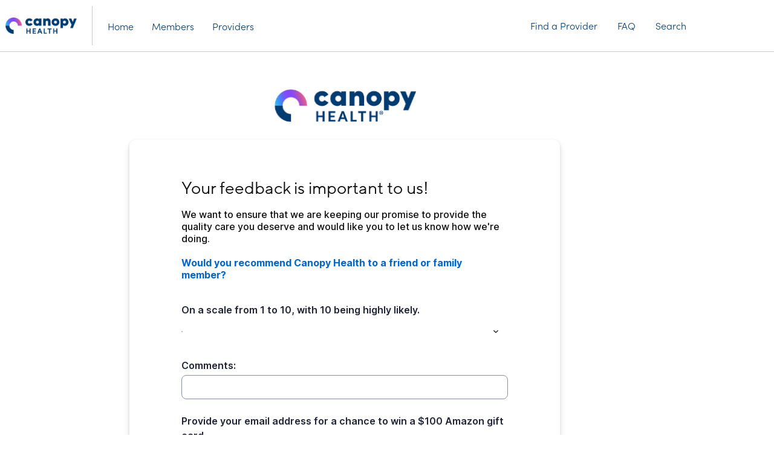

--- FILE ---
content_type: text/html; charset=UTF-8
request_url: https://www.canopyhealth.com/survey/npssvad/
body_size: 30548
content:
<!DOCTYPE html>
<html lang="en-US">
<head>
<meta charset="UTF-8">
<meta name="viewport" content="width=device-width, initial-scale=1">
	<link rel="profile" href="https://gmpg.org/xfn/11"> 
	<meta name='robots' content='index, follow, max-image-preview:large, max-snippet:-1, max-video-preview:-1' />

	<!-- This site is optimized with the Yoast SEO plugin v26.8 - https://yoast.com/product/yoast-seo-wordpress/ -->
	<title>NPSSVAD - Canopy Health</title>
	<link rel="canonical" href="https://www.canopyhealth.com/survey/npssvad/" />
	<meta property="og:locale" content="en_US" />
	<meta property="og:type" content="article" />
	<meta property="og:title" content="NPSSVAD - Canopy Health" />
	<meta property="og:url" content="https://www.canopyhealth.com/survey/npssvad/" />
	<meta property="og:site_name" content="Canopy Health" />
	<meta name="twitter:card" content="summary_large_image" />
	<script type="application/ld+json" class="yoast-schema-graph">{"@context":"https://schema.org","@graph":[{"@type":"WebPage","@id":"https://www.canopyhealth.com/survey/npssvad/","url":"https://www.canopyhealth.com/survey/npssvad/","name":"NPSSVAD - Canopy Health","isPartOf":{"@id":"https://www.canopyhealth.com/#website"},"primaryImageOfPage":{"@id":"https://www.canopyhealth.com/survey/npssvad/#primaryimage"},"image":{"@id":"https://www.canopyhealth.com/survey/npssvad/#primaryimage"},"thumbnailUrl":"https://www.canopyhealth.com/wp-content/uploads/canopyhealth-featured-image.jpg","datePublished":"2022-09-15T19:58:01+00:00","breadcrumb":{"@id":"https://www.canopyhealth.com/survey/npssvad/#breadcrumb"},"inLanguage":"en-US","potentialAction":[{"@type":"ReadAction","target":["https://www.canopyhealth.com/survey/npssvad/"]}]},{"@type":"ImageObject","inLanguage":"en-US","@id":"https://www.canopyhealth.com/survey/npssvad/#primaryimage","url":"https://www.canopyhealth.com/wp-content/uploads/canopyhealth-featured-image.jpg","contentUrl":"https://www.canopyhealth.com/wp-content/uploads/canopyhealth-featured-image.jpg","width":512,"height":338},{"@type":"BreadcrumbList","@id":"https://www.canopyhealth.com/survey/npssvad/#breadcrumb","itemListElement":[{"@type":"ListItem","position":1,"name":"Home","item":"https://www.canopyhealth.com/"},{"@type":"ListItem","position":2,"name":"NPSSVAD"}]},{"@type":"WebSite","@id":"https://www.canopyhealth.com/#website","url":"https://www.canopyhealth.com/","name":"Canopy Health","description":"Members can access the entire Canopy Health alliance of doctors to receive the full spectrum of care at conveniently located hospitals and care centers.","publisher":{"@id":"https://www.canopyhealth.com/#organization"},"potentialAction":[{"@type":"SearchAction","target":{"@type":"EntryPoint","urlTemplate":"https://www.canopyhealth.com/?s={search_term_string}"},"query-input":{"@type":"PropertyValueSpecification","valueRequired":true,"valueName":"search_term_string"}}],"inLanguage":"en-US"},{"@type":"Organization","@id":"https://www.canopyhealth.com/#organization","name":"Canopy Health","url":"https://www.canopyhealth.com/","logo":{"@type":"ImageObject","inLanguage":"en-US","@id":"https://www.canopyhealth.com/#/schema/logo/image/","url":"https://www.canopyhealth.com/wp-content/uploads/2021/09/can-logo.png","contentUrl":"https://www.canopyhealth.com/wp-content/uploads/2021/09/can-logo.png","width":316,"height":72,"caption":"Canopy Health"},"image":{"@id":"https://www.canopyhealth.com/#/schema/logo/image/"}}]}</script>
	<!-- / Yoast SEO plugin. -->



<link rel="alternate" type="application/rss+xml" title="Canopy Health &raquo; Feed" href="https://www.canopyhealth.com/feed/" />
<link rel="alternate" type="application/rss+xml" title="Canopy Health &raquo; Comments Feed" href="https://www.canopyhealth.com/comments/feed/" />
<link rel="alternate" title="oEmbed (JSON)" type="application/json+oembed" href="https://www.canopyhealth.com/wp-json/oembed/1.0/embed?url=https%3A%2F%2Fwww.canopyhealth.com%2Fsurvey%2Fnpssvad%2F" />
<link rel="alternate" title="oEmbed (XML)" type="text/xml+oembed" href="https://www.canopyhealth.com/wp-json/oembed/1.0/embed?url=https%3A%2F%2Fwww.canopyhealth.com%2Fsurvey%2Fnpssvad%2F&#038;format=xml" />
<link rel="stylesheet" type="text/css" href="https://use.typekit.net/azv1mdw.css"><style id='wp-img-auto-sizes-contain-inline-css'>
img:is([sizes=auto i],[sizes^="auto," i]){contain-intrinsic-size:3000px 1500px}
/*# sourceURL=wp-img-auto-sizes-contain-inline-css */
</style>
<link rel='stylesheet' id='astra-theme-css-css' href='https://www.canopyhealth.com/wp-content/themes/astra/assets/css/minified/main.min.css?ver=4.11.7' media='all' />
<style id='astra-theme-css-inline-css'>
.ast-no-sidebar .entry-content .alignfull {margin-left: calc( -50vw + 50%);margin-right: calc( -50vw + 50%);max-width: 100vw;width: 100vw;}.ast-no-sidebar .entry-content .alignwide {margin-left: calc(-41vw + 50%);margin-right: calc(-41vw + 50%);max-width: unset;width: unset;}.ast-no-sidebar .entry-content .alignfull .alignfull,.ast-no-sidebar .entry-content .alignfull .alignwide,.ast-no-sidebar .entry-content .alignwide .alignfull,.ast-no-sidebar .entry-content .alignwide .alignwide,.ast-no-sidebar .entry-content .wp-block-column .alignfull,.ast-no-sidebar .entry-content .wp-block-column .alignwide{width: 100%;margin-left: auto;margin-right: auto;}.wp-block-gallery,.blocks-gallery-grid {margin: 0;}.wp-block-separator {max-width: 100px;}.wp-block-separator.is-style-wide,.wp-block-separator.is-style-dots {max-width: none;}.entry-content .has-2-columns .wp-block-column:first-child {padding-right: 10px;}.entry-content .has-2-columns .wp-block-column:last-child {padding-left: 10px;}@media (max-width: 782px) {.entry-content .wp-block-columns .wp-block-column {flex-basis: 100%;}.entry-content .has-2-columns .wp-block-column:first-child {padding-right: 0;}.entry-content .has-2-columns .wp-block-column:last-child {padding-left: 0;}}body .entry-content .wp-block-latest-posts {margin-left: 0;}body .entry-content .wp-block-latest-posts li {list-style: none;}.ast-no-sidebar .ast-container .entry-content .wp-block-latest-posts {margin-left: 0;}.ast-header-break-point .entry-content .alignwide {margin-left: auto;margin-right: auto;}.entry-content .blocks-gallery-item img {margin-bottom: auto;}.wp-block-pullquote {border-top: 4px solid #555d66;border-bottom: 4px solid #555d66;color: #40464d;}:root{--ast-post-nav-space:0;--ast-container-default-xlg-padding:6.67em;--ast-container-default-lg-padding:5.67em;--ast-container-default-slg-padding:4.34em;--ast-container-default-md-padding:3.34em;--ast-container-default-sm-padding:6.67em;--ast-container-default-xs-padding:2.4em;--ast-container-default-xxs-padding:1.4em;--ast-code-block-background:#EEEEEE;--ast-comment-inputs-background:#FAFAFA;--ast-normal-container-width:1200px;--ast-narrow-container-width:750px;--ast-blog-title-font-weight:normal;--ast-blog-meta-weight:inherit;--ast-global-color-primary:var(--ast-global-color-5);--ast-global-color-secondary:var(--ast-global-color-4);--ast-global-color-alternate-background:var(--ast-global-color-7);--ast-global-color-subtle-background:var(--ast-global-color-6);--ast-bg-style-guide:#F8FAFC;--ast-shadow-style-guide:0px 0px 4px 0 #00000057;--ast-global-dark-bg-style:#fff;--ast-global-dark-lfs:#fbfbfb;--ast-widget-bg-color:#fafafa;--ast-wc-container-head-bg-color:#fbfbfb;--ast-title-layout-bg:#eeeeee;--ast-search-border-color:#e7e7e7;--ast-lifter-hover-bg:#e6e6e6;--ast-gallery-block-color:#000;--srfm-color-input-label:var(--ast-global-color-2);}html{font-size:93.75%;}a,.page-title{color:var(--ast-global-color-0);}a:hover,a:focus{color:var(--ast-global-color-1);}body,button,input,select,textarea,.ast-button,.ast-custom-button{font-family:-apple-system,BlinkMacSystemFont,Segoe UI,Roboto,Oxygen-Sans,Ubuntu,Cantarell,Helvetica Neue,sans-serif;font-weight:inherit;font-size:15px;font-size:1rem;line-height:var(--ast-body-line-height,1.65em);}blockquote{color:var(--ast-global-color-3);}h1,.entry-content h1,h2,.entry-content h2,h3,.entry-content h3,h4,.entry-content h4,h5,.entry-content h5,h6,.entry-content h6,.site-title,.site-title a{font-weight:600;}.ast-site-identity .site-title a{color:var(--ast-global-color-2);}.site-title{font-size:35px;font-size:2.3333333333333rem;display:block;}.site-header .site-description{font-size:15px;font-size:1rem;display:none;}.entry-title{font-size:26px;font-size:1.7333333333333rem;}.archive .ast-article-post .ast-article-inner,.blog .ast-article-post .ast-article-inner,.archive .ast-article-post .ast-article-inner:hover,.blog .ast-article-post .ast-article-inner:hover{overflow:hidden;}h1,.entry-content h1{font-size:40px;font-size:2.6666666666667rem;font-weight:600;line-height:1.4em;}h2,.entry-content h2{font-size:32px;font-size:2.1333333333333rem;font-weight:600;line-height:1.3em;}h3,.entry-content h3{font-size:26px;font-size:1.7333333333333rem;font-weight:600;line-height:1.3em;}h4,.entry-content h4{font-size:24px;font-size:1.6rem;line-height:1.2em;font-weight:600;}h5,.entry-content h5{font-size:20px;font-size:1.3333333333333rem;line-height:1.2em;font-weight:600;}h6,.entry-content h6{font-size:16px;font-size:1.0666666666667rem;line-height:1.25em;font-weight:600;}::selection{background-color:var(--ast-global-color-0);color:#ffffff;}body,h1,.entry-title a,.entry-content h1,h2,.entry-content h2,h3,.entry-content h3,h4,.entry-content h4,h5,.entry-content h5,h6,.entry-content h6{color:var(--ast-global-color-3);}.tagcloud a:hover,.tagcloud a:focus,.tagcloud a.current-item{color:#ffffff;border-color:var(--ast-global-color-0);background-color:var(--ast-global-color-0);}input:focus,input[type="text"]:focus,input[type="email"]:focus,input[type="url"]:focus,input[type="password"]:focus,input[type="reset"]:focus,input[type="search"]:focus,textarea:focus{border-color:var(--ast-global-color-0);}input[type="radio"]:checked,input[type=reset],input[type="checkbox"]:checked,input[type="checkbox"]:hover:checked,input[type="checkbox"]:focus:checked,input[type=range]::-webkit-slider-thumb{border-color:var(--ast-global-color-0);background-color:var(--ast-global-color-0);box-shadow:none;}.site-footer a:hover + .post-count,.site-footer a:focus + .post-count{background:var(--ast-global-color-0);border-color:var(--ast-global-color-0);}.single .nav-links .nav-previous,.single .nav-links .nav-next{color:var(--ast-global-color-0);}.entry-meta,.entry-meta *{line-height:1.45;color:var(--ast-global-color-0);}.entry-meta a:not(.ast-button):hover,.entry-meta a:not(.ast-button):hover *,.entry-meta a:not(.ast-button):focus,.entry-meta a:not(.ast-button):focus *,.page-links > .page-link,.page-links .page-link:hover,.post-navigation a:hover{color:var(--ast-global-color-1);}#cat option,.secondary .calendar_wrap thead a,.secondary .calendar_wrap thead a:visited{color:var(--ast-global-color-0);}.secondary .calendar_wrap #today,.ast-progress-val span{background:var(--ast-global-color-0);}.secondary a:hover + .post-count,.secondary a:focus + .post-count{background:var(--ast-global-color-0);border-color:var(--ast-global-color-0);}.calendar_wrap #today > a{color:#ffffff;}.page-links .page-link,.single .post-navigation a{color:var(--ast-global-color-0);}.ast-search-menu-icon .search-form button.search-submit{padding:0 4px;}.ast-search-menu-icon form.search-form{padding-right:0;}.ast-search-menu-icon.slide-search input.search-field{width:0;}.ast-header-search .ast-search-menu-icon.ast-dropdown-active .search-form,.ast-header-search .ast-search-menu-icon.ast-dropdown-active .search-field:focus{transition:all 0.2s;}.search-form input.search-field:focus{outline:none;}.widget-title,.widget .wp-block-heading{font-size:21px;font-size:1.4rem;color:var(--ast-global-color-3);}.ast-single-post .entry-content a,.ast-comment-content a:not(.ast-comment-edit-reply-wrap a){text-decoration:underline;}.ast-single-post .wp-block-button .wp-block-button__link,.ast-single-post .elementor-widget-button .elementor-button,a.ast-post-filter-single,.ast-single-post .wp-block-button.is-style-outline .wp-block-button__link,div.ast-custom-button,.ast-single-post .ast-comment-content .comment-reply-link,.ast-single-post .ast-comment-content .comment-edit-link{text-decoration:none;}.ast-search-menu-icon.slide-search a:focus-visible:focus-visible,.astra-search-icon:focus-visible,#close:focus-visible,a:focus-visible,.ast-menu-toggle:focus-visible,.site .skip-link:focus-visible,.wp-block-loginout input:focus-visible,.wp-block-search.wp-block-search__button-inside .wp-block-search__inside-wrapper,.ast-header-navigation-arrow:focus-visible,.ast-orders-table__row .ast-orders-table__cell:focus-visible,a#ast-apply-coupon:focus-visible,#ast-apply-coupon:focus-visible,#close:focus-visible,.button.search-submit:focus-visible,#search_submit:focus,.normal-search:focus-visible,.ast-header-account-wrap:focus-visible,.astra-cart-drawer-close:focus,.ast-single-variation:focus,.ast-button:focus{outline-style:dotted;outline-color:inherit;outline-width:thin;}input:focus,input[type="text"]:focus,input[type="email"]:focus,input[type="url"]:focus,input[type="password"]:focus,input[type="reset"]:focus,input[type="search"]:focus,input[type="number"]:focus,textarea:focus,.wp-block-search__input:focus,[data-section="section-header-mobile-trigger"] .ast-button-wrap .ast-mobile-menu-trigger-minimal:focus,.ast-mobile-popup-drawer.active .menu-toggle-close:focus,#ast-scroll-top:focus,#coupon_code:focus,#ast-coupon-code:focus{border-style:dotted;border-color:inherit;border-width:thin;}input{outline:none;}.ast-logo-title-inline .site-logo-img{padding-right:1em;}.site-logo-img img{ transition:all 0.2s linear;}body .ast-oembed-container *{position:absolute;top:0;width:100%;height:100%;left:0;}body .wp-block-embed-pocket-casts .ast-oembed-container *{position:unset;}.ast-single-post-featured-section + article {margin-top: 2em;}.site-content .ast-single-post-featured-section img {width: 100%;overflow: hidden;object-fit: cover;}.site > .ast-single-related-posts-container {margin-top: 0;}@media (min-width: 922px) {.ast-desktop .ast-container--narrow {max-width: var(--ast-narrow-container-width);margin: 0 auto;}}.ast-page-builder-template .hentry {margin: 0;}.ast-page-builder-template .site-content > .ast-container {max-width: 100%;padding: 0;}.ast-page-builder-template .site .site-content #primary {padding: 0;margin: 0;}.ast-page-builder-template .no-results {text-align: center;margin: 4em auto;}.ast-page-builder-template .ast-pagination {padding: 2em;}.ast-page-builder-template .entry-header.ast-no-title.ast-no-thumbnail {margin-top: 0;}.ast-page-builder-template .entry-header.ast-header-without-markup {margin-top: 0;margin-bottom: 0;}.ast-page-builder-template .entry-header.ast-no-title.ast-no-meta {margin-bottom: 0;}.ast-page-builder-template.single .post-navigation {padding-bottom: 2em;}.ast-page-builder-template.single-post .site-content > .ast-container {max-width: 100%;}.ast-page-builder-template .entry-header {margin-top: 4em;margin-left: auto;margin-right: auto;padding-left: 20px;padding-right: 20px;}.single.ast-page-builder-template .entry-header {padding-left: 20px;padding-right: 20px;}.ast-page-builder-template .ast-archive-description {margin: 4em auto 0;padding-left: 20px;padding-right: 20px;}.ast-page-builder-template.ast-no-sidebar .entry-content .alignwide {margin-left: 0;margin-right: 0;}@media (max-width:921.9px){#ast-desktop-header{display:none;}}@media (min-width:922px){#ast-mobile-header{display:none;}}@media( max-width: 420px ) {.single .nav-links .nav-previous,.single .nav-links .nav-next {width: 100%;text-align: center;}}.wp-block-buttons.aligncenter{justify-content:center;}@media (max-width:921px){.ast-theme-transparent-header #primary,.ast-theme-transparent-header #secondary{padding:0;}}@media (max-width:921px){.ast-plain-container.ast-no-sidebar #primary{padding:0;}}.ast-plain-container.ast-no-sidebar #primary{margin-top:0;margin-bottom:0;}@media (min-width:1200px){.wp-block-group .has-background{padding:20px;}}@media (min-width:1200px){.ast-no-sidebar.ast-separate-container .entry-content .wp-block-group.alignwide,.ast-no-sidebar.ast-separate-container .entry-content .wp-block-cover.alignwide{margin-left:-20px;margin-right:-20px;padding-left:20px;padding-right:20px;}.ast-no-sidebar.ast-separate-container .entry-content .wp-block-cover.alignfull,.ast-no-sidebar.ast-separate-container .entry-content .wp-block-group.alignfull{margin-left:-6.67em;margin-right:-6.67em;padding-left:6.67em;padding-right:6.67em;}}@media (min-width:1200px){.wp-block-cover-image.alignwide .wp-block-cover__inner-container,.wp-block-cover.alignwide .wp-block-cover__inner-container,.wp-block-cover-image.alignfull .wp-block-cover__inner-container,.wp-block-cover.alignfull .wp-block-cover__inner-container{width:100%;}}.wp-block-columns{margin-bottom:unset;}.wp-block-image.size-full{margin:2rem 0;}.wp-block-separator.has-background{padding:0;}.wp-block-gallery{margin-bottom:1.6em;}.wp-block-group{padding-top:4em;padding-bottom:4em;}.wp-block-group__inner-container .wp-block-columns:last-child,.wp-block-group__inner-container :last-child,.wp-block-table table{margin-bottom:0;}.blocks-gallery-grid{width:100%;}.wp-block-navigation-link__content{padding:5px 0;}.wp-block-group .wp-block-group .has-text-align-center,.wp-block-group .wp-block-column .has-text-align-center{max-width:100%;}.has-text-align-center{margin:0 auto;}@media (min-width:1200px){.wp-block-cover__inner-container,.alignwide .wp-block-group__inner-container,.alignfull .wp-block-group__inner-container{max-width:1200px;margin:0 auto;}.wp-block-group.alignnone,.wp-block-group.aligncenter,.wp-block-group.alignleft,.wp-block-group.alignright,.wp-block-group.alignwide,.wp-block-columns.alignwide{margin:2rem 0 1rem 0;}}@media (max-width:1200px){.wp-block-group{padding:3em;}.wp-block-group .wp-block-group{padding:1.5em;}.wp-block-columns,.wp-block-column{margin:1rem 0;}}@media (min-width:921px){.wp-block-columns .wp-block-group{padding:2em;}}@media (max-width:544px){.wp-block-cover-image .wp-block-cover__inner-container,.wp-block-cover .wp-block-cover__inner-container{width:unset;}.wp-block-cover,.wp-block-cover-image{padding:2em 0;}.wp-block-group,.wp-block-cover{padding:2em;}.wp-block-media-text__media img,.wp-block-media-text__media video{width:unset;max-width:100%;}.wp-block-media-text.has-background .wp-block-media-text__content{padding:1em;}}.wp-block-image.aligncenter{margin-left:auto;margin-right:auto;}.wp-block-table.aligncenter{margin-left:auto;margin-right:auto;}@media (min-width:544px){.entry-content .wp-block-media-text.has-media-on-the-right .wp-block-media-text__content{padding:0 8% 0 0;}.entry-content .wp-block-media-text .wp-block-media-text__content{padding:0 0 0 8%;}.ast-plain-container .site-content .entry-content .has-custom-content-position.is-position-bottom-left > *,.ast-plain-container .site-content .entry-content .has-custom-content-position.is-position-bottom-right > *,.ast-plain-container .site-content .entry-content .has-custom-content-position.is-position-top-left > *,.ast-plain-container .site-content .entry-content .has-custom-content-position.is-position-top-right > *,.ast-plain-container .site-content .entry-content .has-custom-content-position.is-position-center-right > *,.ast-plain-container .site-content .entry-content .has-custom-content-position.is-position-center-left > *{margin:0;}}@media (max-width:544px){.entry-content .wp-block-media-text .wp-block-media-text__content{padding:8% 0;}.wp-block-media-text .wp-block-media-text__media img{width:auto;max-width:100%;}}.wp-block-button.is-style-outline .wp-block-button__link{border-color:var(--ast-global-color-0);}div.wp-block-button.is-style-outline > .wp-block-button__link:not(.has-text-color),div.wp-block-button.wp-block-button__link.is-style-outline:not(.has-text-color){color:var(--ast-global-color-0);}.wp-block-button.is-style-outline .wp-block-button__link:hover,.wp-block-buttons .wp-block-button.is-style-outline .wp-block-button__link:focus,.wp-block-buttons .wp-block-button.is-style-outline > .wp-block-button__link:not(.has-text-color):hover,.wp-block-buttons .wp-block-button.wp-block-button__link.is-style-outline:not(.has-text-color):hover{color:#ffffff;background-color:var(--ast-global-color-1);border-color:var(--ast-global-color-1);}.post-page-numbers.current .page-link,.ast-pagination .page-numbers.current{color:#ffffff;border-color:var(--ast-global-color-0);background-color:var(--ast-global-color-0);}@media (min-width:544px){.entry-content > .alignleft{margin-right:20px;}.entry-content > .alignright{margin-left:20px;}}.wp-block-button.is-style-outline .wp-block-button__link.wp-element-button,.ast-outline-button{border-color:var(--ast-global-color-0);font-family:inherit;font-weight:inherit;line-height:1em;}.wp-block-buttons .wp-block-button.is-style-outline > .wp-block-button__link:not(.has-text-color),.wp-block-buttons .wp-block-button.wp-block-button__link.is-style-outline:not(.has-text-color),.ast-outline-button{color:var(--ast-global-color-0);}.wp-block-button.is-style-outline .wp-block-button__link:hover,.wp-block-buttons .wp-block-button.is-style-outline .wp-block-button__link:focus,.wp-block-buttons .wp-block-button.is-style-outline > .wp-block-button__link:not(.has-text-color):hover,.wp-block-buttons .wp-block-button.wp-block-button__link.is-style-outline:not(.has-text-color):hover,.ast-outline-button:hover,.ast-outline-button:focus,.wp-block-uagb-buttons-child .uagb-buttons-repeater.ast-outline-button:hover,.wp-block-uagb-buttons-child .uagb-buttons-repeater.ast-outline-button:focus{color:#ffffff;background-color:var(--ast-global-color-1);border-color:var(--ast-global-color-1);}.wp-block-button .wp-block-button__link.wp-element-button.is-style-outline:not(.has-background),.wp-block-button.is-style-outline>.wp-block-button__link.wp-element-button:not(.has-background),.ast-outline-button{background-color:transparent;}.entry-content[data-ast-blocks-layout] > figure{margin-bottom:1em;}h1.widget-title{font-weight:600;}h2.widget-title{font-weight:600;}h3.widget-title{font-weight:600;}.elementor-widget-container .elementor-loop-container .e-loop-item[data-elementor-type="loop-item"]{width:100%;}@media (max-width:921px){.ast-separate-container #primary,.ast-separate-container #secondary{padding:1.5em 0;}#primary,#secondary{padding:1.5em 0;margin:0;}.ast-left-sidebar #content > .ast-container{display:flex;flex-direction:column-reverse;width:100%;}.ast-separate-container .ast-article-post,.ast-separate-container .ast-article-single{padding:1.5em 2.14em;}.ast-author-box img.avatar{margin:20px 0 0 0;}}@media (min-width:922px){.ast-separate-container.ast-right-sidebar #primary,.ast-separate-container.ast-left-sidebar #primary{border:0;}.search-no-results.ast-separate-container #primary{margin-bottom:4em;}}.wp-block-button .wp-block-button__link{color:#ffffff;}.wp-block-button .wp-block-button__link:hover,.wp-block-button .wp-block-button__link:focus{color:#ffffff;background-color:var(--ast-global-color-1);border-color:var(--ast-global-color-1);}.elementor-widget-heading h1.elementor-heading-title{line-height:1.4em;}.elementor-widget-heading h2.elementor-heading-title{line-height:1.3em;}.elementor-widget-heading h3.elementor-heading-title{line-height:1.3em;}.elementor-widget-heading h4.elementor-heading-title{line-height:1.2em;}.elementor-widget-heading h5.elementor-heading-title{line-height:1.2em;}.elementor-widget-heading h6.elementor-heading-title{line-height:1.25em;}.wp-block-button .wp-block-button__link{border-color:var(--ast-global-color-0);background-color:var(--ast-global-color-0);color:#ffffff;font-family:inherit;font-weight:inherit;line-height:1em;padding-top:15px;padding-right:30px;padding-bottom:15px;padding-left:30px;}@media (max-width:921px){.wp-block-button .wp-block-button__link{padding-top:14px;padding-right:28px;padding-bottom:14px;padding-left:28px;}}@media (max-width:544px){.wp-block-button .wp-block-button__link{padding-top:12px;padding-right:24px;padding-bottom:12px;padding-left:24px;}}.menu-toggle,button,.ast-button,.ast-custom-button,.button,input#submit,input[type="button"],input[type="submit"],input[type="reset"],form[CLASS*="wp-block-search__"].wp-block-search .wp-block-search__inside-wrapper .wp-block-search__button{border-style:solid;border-top-width:0;border-right-width:0;border-left-width:0;border-bottom-width:0;color:#ffffff;border-color:var(--ast-global-color-0);background-color:var(--ast-global-color-0);padding-top:15px;padding-right:30px;padding-bottom:15px;padding-left:30px;font-family:inherit;font-weight:inherit;line-height:1em;}button:focus,.menu-toggle:hover,button:hover,.ast-button:hover,.ast-custom-button:hover .button:hover,.ast-custom-button:hover ,input[type=reset]:hover,input[type=reset]:focus,input#submit:hover,input#submit:focus,input[type="button"]:hover,input[type="button"]:focus,input[type="submit"]:hover,input[type="submit"]:focus,form[CLASS*="wp-block-search__"].wp-block-search .wp-block-search__inside-wrapper .wp-block-search__button:hover,form[CLASS*="wp-block-search__"].wp-block-search .wp-block-search__inside-wrapper .wp-block-search__button:focus{color:#ffffff;background-color:var(--ast-global-color-1);border-color:var(--ast-global-color-1);}@media (max-width:921px){.menu-toggle,button,.ast-button,.ast-custom-button,.button,input#submit,input[type="button"],input[type="submit"],input[type="reset"],form[CLASS*="wp-block-search__"].wp-block-search .wp-block-search__inside-wrapper .wp-block-search__button{padding-top:14px;padding-right:28px;padding-bottom:14px;padding-left:28px;}}@media (max-width:544px){.menu-toggle,button,.ast-button,.ast-custom-button,.button,input#submit,input[type="button"],input[type="submit"],input[type="reset"],form[CLASS*="wp-block-search__"].wp-block-search .wp-block-search__inside-wrapper .wp-block-search__button{padding-top:12px;padding-right:24px;padding-bottom:12px;padding-left:24px;}}@media (max-width:921px){.ast-mobile-header-stack .main-header-bar .ast-search-menu-icon{display:inline-block;}.ast-header-break-point.ast-header-custom-item-outside .ast-mobile-header-stack .main-header-bar .ast-search-icon{margin:0;}.ast-comment-avatar-wrap img{max-width:2.5em;}.ast-comment-meta{padding:0 1.8888em 1.3333em;}.ast-separate-container .ast-comment-list li.depth-1{padding:1.5em 2.14em;}.ast-separate-container .comment-respond{padding:2em 2.14em;}}@media (min-width:544px){.ast-container{max-width:100%;}}@media (max-width:544px){.ast-separate-container .ast-article-post,.ast-separate-container .ast-article-single,.ast-separate-container .comments-title,.ast-separate-container .ast-archive-description{padding:1.5em 1em;}.ast-separate-container #content .ast-container{padding-left:0.54em;padding-right:0.54em;}.ast-separate-container .ast-comment-list .bypostauthor{padding:.5em;}.ast-search-menu-icon.ast-dropdown-active .search-field{width:170px;}} #ast-mobile-header .ast-site-header-cart-li a{pointer-events:none;}body,.ast-separate-container{background-color:var(--ast-global-color-5);background-image:none;}.ast-no-sidebar.ast-separate-container .entry-content .alignfull {margin-left: -6.67em;margin-right: -6.67em;width: auto;}@media (max-width: 1200px) {.ast-no-sidebar.ast-separate-container .entry-content .alignfull {margin-left: -2.4em;margin-right: -2.4em;}}@media (max-width: 768px) {.ast-no-sidebar.ast-separate-container .entry-content .alignfull {margin-left: -2.14em;margin-right: -2.14em;}}@media (max-width: 544px) {.ast-no-sidebar.ast-separate-container .entry-content .alignfull {margin-left: -1em;margin-right: -1em;}}.ast-no-sidebar.ast-separate-container .entry-content .alignwide {margin-left: -20px;margin-right: -20px;}.ast-no-sidebar.ast-separate-container .entry-content .wp-block-column .alignfull,.ast-no-sidebar.ast-separate-container .entry-content .wp-block-column .alignwide {margin-left: auto;margin-right: auto;width: 100%;}@media (max-width:921px){.site-title{display:block;}.site-header .site-description{display:none;}h1,.entry-content h1{font-size:30px;}h2,.entry-content h2{font-size:25px;}h3,.entry-content h3{font-size:20px;}}@media (max-width:544px){.site-title{display:block;}.site-header .site-description{display:none;}h1,.entry-content h1{font-size:30px;}h2,.entry-content h2{font-size:25px;}h3,.entry-content h3{font-size:20px;}}@media (max-width:921px){html{font-size:85.5%;}}@media (max-width:544px){html{font-size:85.5%;}}@media (min-width:922px){.ast-container{max-width:1240px;}}@media (min-width:922px){.site-content .ast-container{display:flex;}}@media (max-width:921px){.site-content .ast-container{flex-direction:column;}}@media (min-width:922px){.main-header-menu .sub-menu .menu-item.ast-left-align-sub-menu:hover > .sub-menu,.main-header-menu .sub-menu .menu-item.ast-left-align-sub-menu.focus > .sub-menu{margin-left:-0px;}}.site .comments-area{padding-bottom:3em;}.wp-block-search {margin-bottom: 20px;}.wp-block-site-tagline {margin-top: 20px;}form.wp-block-search .wp-block-search__input,.wp-block-search.wp-block-search__button-inside .wp-block-search__inside-wrapper {border-color: #eaeaea;background: #fafafa;}.wp-block-search.wp-block-search__button-inside .wp-block-search__inside-wrapper .wp-block-search__input:focus,.wp-block-loginout input:focus {outline: thin dotted;}.wp-block-loginout input:focus {border-color: transparent;} form.wp-block-search .wp-block-search__inside-wrapper .wp-block-search__input {padding: 12px;}form.wp-block-search .wp-block-search__button svg {fill: currentColor;width: 20px;height: 20px;}.wp-block-loginout p label {display: block;}.wp-block-loginout p:not(.login-remember):not(.login-submit) input {width: 100%;}.wp-block-loginout .login-remember input {width: 1.1rem;height: 1.1rem;margin: 0 5px 4px 0;vertical-align: middle;}blockquote {padding: 1.2em;}:root .has-ast-global-color-0-color{color:var(--ast-global-color-0);}:root .has-ast-global-color-0-background-color{background-color:var(--ast-global-color-0);}:root .wp-block-button .has-ast-global-color-0-color{color:var(--ast-global-color-0);}:root .wp-block-button .has-ast-global-color-0-background-color{background-color:var(--ast-global-color-0);}:root .has-ast-global-color-1-color{color:var(--ast-global-color-1);}:root .has-ast-global-color-1-background-color{background-color:var(--ast-global-color-1);}:root .wp-block-button .has-ast-global-color-1-color{color:var(--ast-global-color-1);}:root .wp-block-button .has-ast-global-color-1-background-color{background-color:var(--ast-global-color-1);}:root .has-ast-global-color-2-color{color:var(--ast-global-color-2);}:root .has-ast-global-color-2-background-color{background-color:var(--ast-global-color-2);}:root .wp-block-button .has-ast-global-color-2-color{color:var(--ast-global-color-2);}:root .wp-block-button .has-ast-global-color-2-background-color{background-color:var(--ast-global-color-2);}:root .has-ast-global-color-3-color{color:var(--ast-global-color-3);}:root .has-ast-global-color-3-background-color{background-color:var(--ast-global-color-3);}:root .wp-block-button .has-ast-global-color-3-color{color:var(--ast-global-color-3);}:root .wp-block-button .has-ast-global-color-3-background-color{background-color:var(--ast-global-color-3);}:root .has-ast-global-color-4-color{color:var(--ast-global-color-4);}:root .has-ast-global-color-4-background-color{background-color:var(--ast-global-color-4);}:root .wp-block-button .has-ast-global-color-4-color{color:var(--ast-global-color-4);}:root .wp-block-button .has-ast-global-color-4-background-color{background-color:var(--ast-global-color-4);}:root .has-ast-global-color-5-color{color:var(--ast-global-color-5);}:root .has-ast-global-color-5-background-color{background-color:var(--ast-global-color-5);}:root .wp-block-button .has-ast-global-color-5-color{color:var(--ast-global-color-5);}:root .wp-block-button .has-ast-global-color-5-background-color{background-color:var(--ast-global-color-5);}:root .has-ast-global-color-6-color{color:var(--ast-global-color-6);}:root .has-ast-global-color-6-background-color{background-color:var(--ast-global-color-6);}:root .wp-block-button .has-ast-global-color-6-color{color:var(--ast-global-color-6);}:root .wp-block-button .has-ast-global-color-6-background-color{background-color:var(--ast-global-color-6);}:root .has-ast-global-color-7-color{color:var(--ast-global-color-7);}:root .has-ast-global-color-7-background-color{background-color:var(--ast-global-color-7);}:root .wp-block-button .has-ast-global-color-7-color{color:var(--ast-global-color-7);}:root .wp-block-button .has-ast-global-color-7-background-color{background-color:var(--ast-global-color-7);}:root .has-ast-global-color-8-color{color:var(--ast-global-color-8);}:root .has-ast-global-color-8-background-color{background-color:var(--ast-global-color-8);}:root .wp-block-button .has-ast-global-color-8-color{color:var(--ast-global-color-8);}:root .wp-block-button .has-ast-global-color-8-background-color{background-color:var(--ast-global-color-8);}:root{--ast-global-color-0:#0170B9;--ast-global-color-1:#3a3a3a;--ast-global-color-2:#3a3a3a;--ast-global-color-3:#4B4F58;--ast-global-color-4:#F5F5F5;--ast-global-color-5:#FFFFFF;--ast-global-color-6:#E5E5E5;--ast-global-color-7:#424242;--ast-global-color-8:#000000;}:root {--ast-border-color : #dddddd;}.ast-single-entry-banner {-js-display: flex;display: flex;flex-direction: column;justify-content: center;text-align: center;position: relative;background: var(--ast-title-layout-bg);}.ast-single-entry-banner[data-banner-layout="layout-1"] {max-width: 1200px;background: inherit;padding: 20px 0;}.ast-single-entry-banner[data-banner-width-type="custom"] {margin: 0 auto;width: 100%;}.ast-single-entry-banner + .site-content .entry-header {margin-bottom: 0;}.site .ast-author-avatar {--ast-author-avatar-size: ;}a.ast-underline-text {text-decoration: underline;}.ast-container > .ast-terms-link {position: relative;display: block;}a.ast-button.ast-badge-tax {padding: 4px 8px;border-radius: 3px;font-size: inherit;}header.entry-header > *:not(:last-child){margin-bottom:10px;}.ast-archive-entry-banner {-js-display: flex;display: flex;flex-direction: column;justify-content: center;text-align: center;position: relative;background: var(--ast-title-layout-bg);}.ast-archive-entry-banner[data-banner-width-type="custom"] {margin: 0 auto;width: 100%;}.ast-archive-entry-banner[data-banner-layout="layout-1"] {background: inherit;padding: 20px 0;text-align: left;}body.archive .ast-archive-description{max-width:1200px;width:100%;text-align:left;padding-top:3em;padding-right:3em;padding-bottom:3em;padding-left:3em;}body.archive .ast-archive-description .ast-archive-title,body.archive .ast-archive-description .ast-archive-title *{font-size:40px;font-size:2.6666666666667rem;}body.archive .ast-archive-description > *:not(:last-child){margin-bottom:10px;}@media (max-width:921px){body.archive .ast-archive-description{text-align:left;}}@media (max-width:544px){body.archive .ast-archive-description{text-align:left;}}.ast-breadcrumbs .trail-browse,.ast-breadcrumbs .trail-items,.ast-breadcrumbs .trail-items li{display:inline-block;margin:0;padding:0;border:none;background:inherit;text-indent:0;text-decoration:none;}.ast-breadcrumbs .trail-browse{font-size:inherit;font-style:inherit;font-weight:inherit;color:inherit;}.ast-breadcrumbs .trail-items{list-style:none;}.trail-items li::after{padding:0 0.3em;content:"\00bb";}.trail-items li:last-of-type::after{display:none;}h1,.entry-content h1,h2,.entry-content h2,h3,.entry-content h3,h4,.entry-content h4,h5,.entry-content h5,h6,.entry-content h6{color:var(--ast-global-color-2);}@media (max-width:921px){.ast-builder-grid-row-container.ast-builder-grid-row-tablet-3-firstrow .ast-builder-grid-row > *:first-child,.ast-builder-grid-row-container.ast-builder-grid-row-tablet-3-lastrow .ast-builder-grid-row > *:last-child{grid-column:1 / -1;}}@media (max-width:544px){.ast-builder-grid-row-container.ast-builder-grid-row-mobile-3-firstrow .ast-builder-grid-row > *:first-child,.ast-builder-grid-row-container.ast-builder-grid-row-mobile-3-lastrow .ast-builder-grid-row > *:last-child{grid-column:1 / -1;}}.ast-builder-layout-element[data-section="title_tagline"]{display:flex;}@media (max-width:921px){.ast-header-break-point .ast-builder-layout-element[data-section="title_tagline"]{display:flex;}}@media (max-width:544px){.ast-header-break-point .ast-builder-layout-element[data-section="title_tagline"]{display:flex;}}.ast-builder-menu-1{font-family:inherit;font-weight:inherit;}.ast-builder-menu-1 .sub-menu,.ast-builder-menu-1 .inline-on-mobile .sub-menu{border-top-width:2px;border-bottom-width:0;border-right-width:0;border-left-width:0;border-color:var(--ast-global-color-0);border-style:solid;}.ast-builder-menu-1 .sub-menu .sub-menu{top:-2px;}.ast-builder-menu-1 .main-header-menu > .menu-item > .sub-menu,.ast-builder-menu-1 .main-header-menu > .menu-item > .astra-full-megamenu-wrapper{margin-top:0;}.ast-desktop .ast-builder-menu-1 .main-header-menu > .menu-item > .sub-menu:before,.ast-desktop .ast-builder-menu-1 .main-header-menu > .menu-item > .astra-full-megamenu-wrapper:before{height:calc( 0px + 2px + 5px );}.ast-desktop .ast-builder-menu-1 .menu-item .sub-menu .menu-link{border-style:none;}@media (max-width:921px){.ast-header-break-point .ast-builder-menu-1 .menu-item.menu-item-has-children > .ast-menu-toggle{top:0;}.ast-builder-menu-1 .inline-on-mobile .menu-item.menu-item-has-children > .ast-menu-toggle{right:-15px;}.ast-builder-menu-1 .menu-item-has-children > .menu-link:after{content:unset;}.ast-builder-menu-1 .main-header-menu > .menu-item > .sub-menu,.ast-builder-menu-1 .main-header-menu > .menu-item > .astra-full-megamenu-wrapper{margin-top:0;}}@media (max-width:544px){.ast-header-break-point .ast-builder-menu-1 .menu-item.menu-item-has-children > .ast-menu-toggle{top:0;}.ast-builder-menu-1 .main-header-menu > .menu-item > .sub-menu,.ast-builder-menu-1 .main-header-menu > .menu-item > .astra-full-megamenu-wrapper{margin-top:0;}}.ast-builder-menu-1{display:flex;}@media (max-width:921px){.ast-header-break-point .ast-builder-menu-1{display:flex;}}@media (max-width:544px){.ast-header-break-point .ast-builder-menu-1{display:flex;}}.site-below-footer-wrap{padding-top:20px;padding-bottom:20px;}.site-below-footer-wrap[data-section="section-below-footer-builder"]{background-color:var( --ast-global-color-primary,--ast-global-color-4 );min-height:80px;border-style:solid;border-width:0px;border-top-width:1px;border-top-color:var(--ast-global-color-subtle-background,--ast-global-color-6);}.site-below-footer-wrap[data-section="section-below-footer-builder"] .ast-builder-grid-row{max-width:1200px;min-height:80px;margin-left:auto;margin-right:auto;}.site-below-footer-wrap[data-section="section-below-footer-builder"] .ast-builder-grid-row,.site-below-footer-wrap[data-section="section-below-footer-builder"] .site-footer-section{align-items:flex-start;}.site-below-footer-wrap[data-section="section-below-footer-builder"].ast-footer-row-inline .site-footer-section{display:flex;margin-bottom:0;}.ast-builder-grid-row-full .ast-builder-grid-row{grid-template-columns:1fr;}@media (max-width:921px){.site-below-footer-wrap[data-section="section-below-footer-builder"].ast-footer-row-tablet-inline .site-footer-section{display:flex;margin-bottom:0;}.site-below-footer-wrap[data-section="section-below-footer-builder"].ast-footer-row-tablet-stack .site-footer-section{display:block;margin-bottom:10px;}.ast-builder-grid-row-container.ast-builder-grid-row-tablet-full .ast-builder-grid-row{grid-template-columns:1fr;}}@media (max-width:544px){.site-below-footer-wrap[data-section="section-below-footer-builder"].ast-footer-row-mobile-inline .site-footer-section{display:flex;margin-bottom:0;}.site-below-footer-wrap[data-section="section-below-footer-builder"].ast-footer-row-mobile-stack .site-footer-section{display:block;margin-bottom:10px;}.ast-builder-grid-row-container.ast-builder-grid-row-mobile-full .ast-builder-grid-row{grid-template-columns:1fr;}}.site-below-footer-wrap[data-section="section-below-footer-builder"]{display:grid;}@media (max-width:921px){.ast-header-break-point .site-below-footer-wrap[data-section="section-below-footer-builder"]{display:grid;}}@media (max-width:544px){.ast-header-break-point .site-below-footer-wrap[data-section="section-below-footer-builder"]{display:grid;}}.ast-footer-copyright{text-align:center;}.ast-footer-copyright {color:#3a3a3a;}@media (max-width:921px){.ast-footer-copyright{text-align:center;}}@media (max-width:544px){.ast-footer-copyright{text-align:center;}}.ast-footer-copyright.ast-builder-layout-element{display:flex;}@media (max-width:921px){.ast-header-break-point .ast-footer-copyright.ast-builder-layout-element{display:flex;}}@media (max-width:544px){.ast-header-break-point .ast-footer-copyright.ast-builder-layout-element{display:flex;}}.footer-widget-area.widget-area.site-footer-focus-item{width:auto;}.ast-footer-row-inline .footer-widget-area.widget-area.site-footer-focus-item{width:100%;}.elementor-posts-container [CLASS*="ast-width-"]{width:100%;}.elementor-template-full-width .ast-container{display:block;}.elementor-screen-only,.screen-reader-text,.screen-reader-text span,.ui-helper-hidden-accessible{top:0 !important;}@media (max-width:544px){.elementor-element .elementor-wc-products .woocommerce[class*="columns-"] ul.products li.product{width:auto;margin:0;}.elementor-element .woocommerce .woocommerce-result-count{float:none;}}.ast-header-break-point .main-header-bar{border-bottom-width:1px;}@media (min-width:922px){.main-header-bar{border-bottom-width:1px;}}.main-header-menu .menu-item, #astra-footer-menu .menu-item, .main-header-bar .ast-masthead-custom-menu-items{-js-display:flex;display:flex;-webkit-box-pack:center;-webkit-justify-content:center;-moz-box-pack:center;-ms-flex-pack:center;justify-content:center;-webkit-box-orient:vertical;-webkit-box-direction:normal;-webkit-flex-direction:column;-moz-box-orient:vertical;-moz-box-direction:normal;-ms-flex-direction:column;flex-direction:column;}.main-header-menu > .menu-item > .menu-link, #astra-footer-menu > .menu-item > .menu-link{height:100%;-webkit-box-align:center;-webkit-align-items:center;-moz-box-align:center;-ms-flex-align:center;align-items:center;-js-display:flex;display:flex;}.ast-header-break-point .main-navigation ul .menu-item .menu-link .icon-arrow:first-of-type svg{top:.2em;margin-top:0px;margin-left:0px;width:.65em;transform:translate(0, -2px) rotateZ(270deg);}.ast-mobile-popup-content .ast-submenu-expanded > .ast-menu-toggle{transform:rotateX(180deg);overflow-y:auto;}@media (min-width:922px){.ast-builder-menu .main-navigation > ul > li:last-child a{margin-right:0;}}.ast-separate-container .ast-article-inner{background-color:transparent;background-image:none;}.ast-separate-container .ast-article-post{background-color:var(--ast-global-color-5);background-image:none;}@media (max-width:921px){.ast-separate-container .ast-article-post{background-color:var(--ast-global-color-5);background-image:none;}}@media (max-width:544px){.ast-separate-container .ast-article-post{background-color:var(--ast-global-color-5);background-image:none;}}.ast-separate-container .ast-article-single:not(.ast-related-post), .ast-separate-container .error-404, .ast-separate-container .no-results, .single.ast-separate-container  .ast-author-meta, .ast-separate-container .related-posts-title-wrapper, .ast-separate-container .comments-count-wrapper, .ast-box-layout.ast-plain-container .site-content, .ast-padded-layout.ast-plain-container .site-content, .ast-separate-container .ast-archive-description, .ast-separate-container .comments-area .comment-respond, .ast-separate-container .comments-area .ast-comment-list li, .ast-separate-container .comments-area .comments-title{background-color:var(--ast-global-color-5);background-image:none;}@media (max-width:921px){.ast-separate-container .ast-article-single:not(.ast-related-post), .ast-separate-container .error-404, .ast-separate-container .no-results, .single.ast-separate-container  .ast-author-meta, .ast-separate-container .related-posts-title-wrapper, .ast-separate-container .comments-count-wrapper, .ast-box-layout.ast-plain-container .site-content, .ast-padded-layout.ast-plain-container .site-content, .ast-separate-container .ast-archive-description{background-color:var(--ast-global-color-5);background-image:none;}}@media (max-width:544px){.ast-separate-container .ast-article-single:not(.ast-related-post), .ast-separate-container .error-404, .ast-separate-container .no-results, .single.ast-separate-container  .ast-author-meta, .ast-separate-container .related-posts-title-wrapper, .ast-separate-container .comments-count-wrapper, .ast-box-layout.ast-plain-container .site-content, .ast-padded-layout.ast-plain-container .site-content, .ast-separate-container .ast-archive-description{background-color:var(--ast-global-color-5);background-image:none;}}.ast-separate-container.ast-two-container #secondary .widget{background-color:var(--ast-global-color-5);background-image:none;}@media (max-width:921px){.ast-separate-container.ast-two-container #secondary .widget{background-color:var(--ast-global-color-5);background-image:none;}}@media (max-width:544px){.ast-separate-container.ast-two-container #secondary .widget{background-color:var(--ast-global-color-5);background-image:none;}}.ast-mobile-header-content > *,.ast-desktop-header-content > * {padding: 10px 0;height: auto;}.ast-mobile-header-content > *:first-child,.ast-desktop-header-content > *:first-child {padding-top: 10px;}.ast-mobile-header-content > .ast-builder-menu,.ast-desktop-header-content > .ast-builder-menu {padding-top: 0;}.ast-mobile-header-content > *:last-child,.ast-desktop-header-content > *:last-child {padding-bottom: 0;}.ast-mobile-header-content .ast-search-menu-icon.ast-inline-search label,.ast-desktop-header-content .ast-search-menu-icon.ast-inline-search label {width: 100%;}.ast-desktop-header-content .main-header-bar-navigation .ast-submenu-expanded > .ast-menu-toggle::before {transform: rotateX(180deg);}#ast-desktop-header .ast-desktop-header-content,.ast-mobile-header-content .ast-search-icon,.ast-desktop-header-content .ast-search-icon,.ast-mobile-header-wrap .ast-mobile-header-content,.ast-main-header-nav-open.ast-popup-nav-open .ast-mobile-header-wrap .ast-mobile-header-content,.ast-main-header-nav-open.ast-popup-nav-open .ast-desktop-header-content {display: none;}.ast-main-header-nav-open.ast-header-break-point #ast-desktop-header .ast-desktop-header-content,.ast-main-header-nav-open.ast-header-break-point .ast-mobile-header-wrap .ast-mobile-header-content {display: block;}.ast-desktop .ast-desktop-header-content .astra-menu-animation-slide-up > .menu-item > .sub-menu,.ast-desktop .ast-desktop-header-content .astra-menu-animation-slide-up > .menu-item .menu-item > .sub-menu,.ast-desktop .ast-desktop-header-content .astra-menu-animation-slide-down > .menu-item > .sub-menu,.ast-desktop .ast-desktop-header-content .astra-menu-animation-slide-down > .menu-item .menu-item > .sub-menu,.ast-desktop .ast-desktop-header-content .astra-menu-animation-fade > .menu-item > .sub-menu,.ast-desktop .ast-desktop-header-content .astra-menu-animation-fade > .menu-item .menu-item > .sub-menu {opacity: 1;visibility: visible;}.ast-hfb-header.ast-default-menu-enable.ast-header-break-point .ast-mobile-header-wrap .ast-mobile-header-content .main-header-bar-navigation {width: unset;margin: unset;}.ast-mobile-header-content.content-align-flex-end .main-header-bar-navigation .menu-item-has-children > .ast-menu-toggle,.ast-desktop-header-content.content-align-flex-end .main-header-bar-navigation .menu-item-has-children > .ast-menu-toggle {left: calc( 20px - 0.907em);right: auto;}.ast-mobile-header-content .ast-search-menu-icon,.ast-mobile-header-content .ast-search-menu-icon.slide-search,.ast-desktop-header-content .ast-search-menu-icon,.ast-desktop-header-content .ast-search-menu-icon.slide-search {width: 100%;position: relative;display: block;right: auto;transform: none;}.ast-mobile-header-content .ast-search-menu-icon.slide-search .search-form,.ast-mobile-header-content .ast-search-menu-icon .search-form,.ast-desktop-header-content .ast-search-menu-icon.slide-search .search-form,.ast-desktop-header-content .ast-search-menu-icon .search-form {right: 0;visibility: visible;opacity: 1;position: relative;top: auto;transform: none;padding: 0;display: block;overflow: hidden;}.ast-mobile-header-content .ast-search-menu-icon.ast-inline-search .search-field,.ast-mobile-header-content .ast-search-menu-icon .search-field,.ast-desktop-header-content .ast-search-menu-icon.ast-inline-search .search-field,.ast-desktop-header-content .ast-search-menu-icon .search-field {width: 100%;padding-right: 5.5em;}.ast-mobile-header-content .ast-search-menu-icon .search-submit,.ast-desktop-header-content .ast-search-menu-icon .search-submit {display: block;position: absolute;height: 100%;top: 0;right: 0;padding: 0 1em;border-radius: 0;}.ast-hfb-header.ast-default-menu-enable.ast-header-break-point .ast-mobile-header-wrap .ast-mobile-header-content .main-header-bar-navigation ul .sub-menu .menu-link {padding-left: 30px;}.ast-hfb-header.ast-default-menu-enable.ast-header-break-point .ast-mobile-header-wrap .ast-mobile-header-content .main-header-bar-navigation .sub-menu .menu-item .menu-item .menu-link {padding-left: 40px;}.ast-mobile-popup-drawer.active .ast-mobile-popup-inner{background-color:#ffffff;;}.ast-mobile-header-wrap .ast-mobile-header-content, .ast-desktop-header-content{background-color:#ffffff;;}.ast-mobile-popup-content > *, .ast-mobile-header-content > *, .ast-desktop-popup-content > *, .ast-desktop-header-content > *{padding-top:0;padding-bottom:0;}.content-align-flex-start .ast-builder-layout-element{justify-content:flex-start;}.content-align-flex-start .main-header-menu{text-align:left;}.ast-mobile-popup-drawer.active .menu-toggle-close{color:#3a3a3a;}.ast-mobile-header-wrap .ast-primary-header-bar,.ast-primary-header-bar .site-primary-header-wrap{min-height:70px;}.ast-desktop .ast-primary-header-bar .main-header-menu > .menu-item{line-height:70px;}.ast-header-break-point #masthead .ast-mobile-header-wrap .ast-primary-header-bar,.ast-header-break-point #masthead .ast-mobile-header-wrap .ast-below-header-bar,.ast-header-break-point #masthead .ast-mobile-header-wrap .ast-above-header-bar{padding-left:20px;padding-right:20px;}.ast-header-break-point .ast-primary-header-bar{border-bottom-width:1px;border-bottom-color:var( --ast-global-color-subtle-background,--ast-global-color-7 );border-bottom-style:solid;}@media (min-width:922px){.ast-primary-header-bar{border-bottom-width:1px;border-bottom-color:var( --ast-global-color-subtle-background,--ast-global-color-7 );border-bottom-style:solid;}}.ast-primary-header-bar{background-color:var( --ast-global-color-primary,--ast-global-color-4 );}.ast-primary-header-bar{display:block;}@media (max-width:921px){.ast-header-break-point .ast-primary-header-bar{display:grid;}}@media (max-width:544px){.ast-header-break-point .ast-primary-header-bar{display:grid;}}[data-section="section-header-mobile-trigger"] .ast-button-wrap .ast-mobile-menu-trigger-minimal{color:var(--ast-global-color-0);border:none;background:transparent;}[data-section="section-header-mobile-trigger"] .ast-button-wrap .mobile-menu-toggle-icon .ast-mobile-svg{width:20px;height:20px;fill:var(--ast-global-color-0);}[data-section="section-header-mobile-trigger"] .ast-button-wrap .mobile-menu-wrap .mobile-menu{color:var(--ast-global-color-0);}.ast-builder-menu-mobile .main-navigation .menu-item.menu-item-has-children > .ast-menu-toggle{top:0;}.ast-builder-menu-mobile .main-navigation .menu-item-has-children > .menu-link:after{content:unset;}.ast-hfb-header .ast-builder-menu-mobile .main-header-menu, .ast-hfb-header .ast-builder-menu-mobile .main-navigation .menu-item .menu-link, .ast-hfb-header .ast-builder-menu-mobile .main-navigation .menu-item .sub-menu .menu-link{border-style:none;}.ast-builder-menu-mobile .main-navigation .menu-item.menu-item-has-children > .ast-menu-toggle{top:0;}@media (max-width:921px){.ast-builder-menu-mobile .main-navigation .menu-item.menu-item-has-children > .ast-menu-toggle{top:0;}.ast-builder-menu-mobile .main-navigation .menu-item-has-children > .menu-link:after{content:unset;}}@media (max-width:544px){.ast-builder-menu-mobile .main-navigation .menu-item.menu-item-has-children > .ast-menu-toggle{top:0;}}.ast-builder-menu-mobile .main-navigation{display:block;}@media (max-width:921px){.ast-header-break-point .ast-builder-menu-mobile .main-navigation{display:block;}}@media (max-width:544px){.ast-header-break-point .ast-builder-menu-mobile .main-navigation{display:block;}}:root{--e-global-color-astglobalcolor0:#0170B9;--e-global-color-astglobalcolor1:#3a3a3a;--e-global-color-astglobalcolor2:#3a3a3a;--e-global-color-astglobalcolor3:#4B4F58;--e-global-color-astglobalcolor4:#F5F5F5;--e-global-color-astglobalcolor5:#FFFFFF;--e-global-color-astglobalcolor6:#E5E5E5;--e-global-color-astglobalcolor7:#424242;--e-global-color-astglobalcolor8:#000000;}
/*# sourceURL=astra-theme-css-inline-css */
</style>
<style id='wp-emoji-styles-inline-css'>

	img.wp-smiley, img.emoji {
		display: inline !important;
		border: none !important;
		box-shadow: none !important;
		height: 1em !important;
		width: 1em !important;
		margin: 0 0.07em !important;
		vertical-align: -0.1em !important;
		background: none !important;
		padding: 0 !important;
	}
/*# sourceURL=wp-emoji-styles-inline-css */
</style>
<link rel='stylesheet' id='wp-block-library-css' href='https://www.canopyhealth.com/wp-includes/css/dist/block-library/style.min.css?ver=8ca423790fd035cadf6066ace3c22634' media='all' />
<style id='global-styles-inline-css'>
:root{--wp--preset--aspect-ratio--square: 1;--wp--preset--aspect-ratio--4-3: 4/3;--wp--preset--aspect-ratio--3-4: 3/4;--wp--preset--aspect-ratio--3-2: 3/2;--wp--preset--aspect-ratio--2-3: 2/3;--wp--preset--aspect-ratio--16-9: 16/9;--wp--preset--aspect-ratio--9-16: 9/16;--wp--preset--color--black: #000000;--wp--preset--color--cyan-bluish-gray: #abb8c3;--wp--preset--color--white: #ffffff;--wp--preset--color--pale-pink: #f78da7;--wp--preset--color--vivid-red: #cf2e2e;--wp--preset--color--luminous-vivid-orange: #ff6900;--wp--preset--color--luminous-vivid-amber: #fcb900;--wp--preset--color--light-green-cyan: #7bdcb5;--wp--preset--color--vivid-green-cyan: #00d084;--wp--preset--color--pale-cyan-blue: #8ed1fc;--wp--preset--color--vivid-cyan-blue: #0693e3;--wp--preset--color--vivid-purple: #9b51e0;--wp--preset--color--ast-global-color-0: var(--ast-global-color-0);--wp--preset--color--ast-global-color-1: var(--ast-global-color-1);--wp--preset--color--ast-global-color-2: var(--ast-global-color-2);--wp--preset--color--ast-global-color-3: var(--ast-global-color-3);--wp--preset--color--ast-global-color-4: var(--ast-global-color-4);--wp--preset--color--ast-global-color-5: var(--ast-global-color-5);--wp--preset--color--ast-global-color-6: var(--ast-global-color-6);--wp--preset--color--ast-global-color-7: var(--ast-global-color-7);--wp--preset--color--ast-global-color-8: var(--ast-global-color-8);--wp--preset--gradient--vivid-cyan-blue-to-vivid-purple: linear-gradient(135deg,rgb(6,147,227) 0%,rgb(155,81,224) 100%);--wp--preset--gradient--light-green-cyan-to-vivid-green-cyan: linear-gradient(135deg,rgb(122,220,180) 0%,rgb(0,208,130) 100%);--wp--preset--gradient--luminous-vivid-amber-to-luminous-vivid-orange: linear-gradient(135deg,rgb(252,185,0) 0%,rgb(255,105,0) 100%);--wp--preset--gradient--luminous-vivid-orange-to-vivid-red: linear-gradient(135deg,rgb(255,105,0) 0%,rgb(207,46,46) 100%);--wp--preset--gradient--very-light-gray-to-cyan-bluish-gray: linear-gradient(135deg,rgb(238,238,238) 0%,rgb(169,184,195) 100%);--wp--preset--gradient--cool-to-warm-spectrum: linear-gradient(135deg,rgb(74,234,220) 0%,rgb(151,120,209) 20%,rgb(207,42,186) 40%,rgb(238,44,130) 60%,rgb(251,105,98) 80%,rgb(254,248,76) 100%);--wp--preset--gradient--blush-light-purple: linear-gradient(135deg,rgb(255,206,236) 0%,rgb(152,150,240) 100%);--wp--preset--gradient--blush-bordeaux: linear-gradient(135deg,rgb(254,205,165) 0%,rgb(254,45,45) 50%,rgb(107,0,62) 100%);--wp--preset--gradient--luminous-dusk: linear-gradient(135deg,rgb(255,203,112) 0%,rgb(199,81,192) 50%,rgb(65,88,208) 100%);--wp--preset--gradient--pale-ocean: linear-gradient(135deg,rgb(255,245,203) 0%,rgb(182,227,212) 50%,rgb(51,167,181) 100%);--wp--preset--gradient--electric-grass: linear-gradient(135deg,rgb(202,248,128) 0%,rgb(113,206,126) 100%);--wp--preset--gradient--midnight: linear-gradient(135deg,rgb(2,3,129) 0%,rgb(40,116,252) 100%);--wp--preset--font-size--small: 13px;--wp--preset--font-size--medium: 20px;--wp--preset--font-size--large: 36px;--wp--preset--font-size--x-large: 42px;--wp--preset--spacing--20: 0.44rem;--wp--preset--spacing--30: 0.67rem;--wp--preset--spacing--40: 1rem;--wp--preset--spacing--50: 1.5rem;--wp--preset--spacing--60: 2.25rem;--wp--preset--spacing--70: 3.38rem;--wp--preset--spacing--80: 5.06rem;--wp--preset--shadow--natural: 6px 6px 9px rgba(0, 0, 0, 0.2);--wp--preset--shadow--deep: 12px 12px 50px rgba(0, 0, 0, 0.4);--wp--preset--shadow--sharp: 6px 6px 0px rgba(0, 0, 0, 0.2);--wp--preset--shadow--outlined: 6px 6px 0px -3px rgb(255, 255, 255), 6px 6px rgb(0, 0, 0);--wp--preset--shadow--crisp: 6px 6px 0px rgb(0, 0, 0);}:root { --wp--style--global--content-size: var(--wp--custom--ast-content-width-size);--wp--style--global--wide-size: var(--wp--custom--ast-wide-width-size); }:where(body) { margin: 0; }.wp-site-blocks > .alignleft { float: left; margin-right: 2em; }.wp-site-blocks > .alignright { float: right; margin-left: 2em; }.wp-site-blocks > .aligncenter { justify-content: center; margin-left: auto; margin-right: auto; }:where(.wp-site-blocks) > * { margin-block-start: 24px; margin-block-end: 0; }:where(.wp-site-blocks) > :first-child { margin-block-start: 0; }:where(.wp-site-blocks) > :last-child { margin-block-end: 0; }:root { --wp--style--block-gap: 24px; }:root :where(.is-layout-flow) > :first-child{margin-block-start: 0;}:root :where(.is-layout-flow) > :last-child{margin-block-end: 0;}:root :where(.is-layout-flow) > *{margin-block-start: 24px;margin-block-end: 0;}:root :where(.is-layout-constrained) > :first-child{margin-block-start: 0;}:root :where(.is-layout-constrained) > :last-child{margin-block-end: 0;}:root :where(.is-layout-constrained) > *{margin-block-start: 24px;margin-block-end: 0;}:root :where(.is-layout-flex){gap: 24px;}:root :where(.is-layout-grid){gap: 24px;}.is-layout-flow > .alignleft{float: left;margin-inline-start: 0;margin-inline-end: 2em;}.is-layout-flow > .alignright{float: right;margin-inline-start: 2em;margin-inline-end: 0;}.is-layout-flow > .aligncenter{margin-left: auto !important;margin-right: auto !important;}.is-layout-constrained > .alignleft{float: left;margin-inline-start: 0;margin-inline-end: 2em;}.is-layout-constrained > .alignright{float: right;margin-inline-start: 2em;margin-inline-end: 0;}.is-layout-constrained > .aligncenter{margin-left: auto !important;margin-right: auto !important;}.is-layout-constrained > :where(:not(.alignleft):not(.alignright):not(.alignfull)){max-width: var(--wp--style--global--content-size);margin-left: auto !important;margin-right: auto !important;}.is-layout-constrained > .alignwide{max-width: var(--wp--style--global--wide-size);}body .is-layout-flex{display: flex;}.is-layout-flex{flex-wrap: wrap;align-items: center;}.is-layout-flex > :is(*, div){margin: 0;}body .is-layout-grid{display: grid;}.is-layout-grid > :is(*, div){margin: 0;}body{padding-top: 0px;padding-right: 0px;padding-bottom: 0px;padding-left: 0px;}a:where(:not(.wp-element-button)){text-decoration: none;}:root :where(.wp-element-button, .wp-block-button__link){background-color: #32373c;border-width: 0;color: #fff;font-family: inherit;font-size: inherit;font-style: inherit;font-weight: inherit;letter-spacing: inherit;line-height: inherit;padding-top: calc(0.667em + 2px);padding-right: calc(1.333em + 2px);padding-bottom: calc(0.667em + 2px);padding-left: calc(1.333em + 2px);text-decoration: none;text-transform: inherit;}.has-black-color{color: var(--wp--preset--color--black) !important;}.has-cyan-bluish-gray-color{color: var(--wp--preset--color--cyan-bluish-gray) !important;}.has-white-color{color: var(--wp--preset--color--white) !important;}.has-pale-pink-color{color: var(--wp--preset--color--pale-pink) !important;}.has-vivid-red-color{color: var(--wp--preset--color--vivid-red) !important;}.has-luminous-vivid-orange-color{color: var(--wp--preset--color--luminous-vivid-orange) !important;}.has-luminous-vivid-amber-color{color: var(--wp--preset--color--luminous-vivid-amber) !important;}.has-light-green-cyan-color{color: var(--wp--preset--color--light-green-cyan) !important;}.has-vivid-green-cyan-color{color: var(--wp--preset--color--vivid-green-cyan) !important;}.has-pale-cyan-blue-color{color: var(--wp--preset--color--pale-cyan-blue) !important;}.has-vivid-cyan-blue-color{color: var(--wp--preset--color--vivid-cyan-blue) !important;}.has-vivid-purple-color{color: var(--wp--preset--color--vivid-purple) !important;}.has-ast-global-color-0-color{color: var(--wp--preset--color--ast-global-color-0) !important;}.has-ast-global-color-1-color{color: var(--wp--preset--color--ast-global-color-1) !important;}.has-ast-global-color-2-color{color: var(--wp--preset--color--ast-global-color-2) !important;}.has-ast-global-color-3-color{color: var(--wp--preset--color--ast-global-color-3) !important;}.has-ast-global-color-4-color{color: var(--wp--preset--color--ast-global-color-4) !important;}.has-ast-global-color-5-color{color: var(--wp--preset--color--ast-global-color-5) !important;}.has-ast-global-color-6-color{color: var(--wp--preset--color--ast-global-color-6) !important;}.has-ast-global-color-7-color{color: var(--wp--preset--color--ast-global-color-7) !important;}.has-ast-global-color-8-color{color: var(--wp--preset--color--ast-global-color-8) !important;}.has-black-background-color{background-color: var(--wp--preset--color--black) !important;}.has-cyan-bluish-gray-background-color{background-color: var(--wp--preset--color--cyan-bluish-gray) !important;}.has-white-background-color{background-color: var(--wp--preset--color--white) !important;}.has-pale-pink-background-color{background-color: var(--wp--preset--color--pale-pink) !important;}.has-vivid-red-background-color{background-color: var(--wp--preset--color--vivid-red) !important;}.has-luminous-vivid-orange-background-color{background-color: var(--wp--preset--color--luminous-vivid-orange) !important;}.has-luminous-vivid-amber-background-color{background-color: var(--wp--preset--color--luminous-vivid-amber) !important;}.has-light-green-cyan-background-color{background-color: var(--wp--preset--color--light-green-cyan) !important;}.has-vivid-green-cyan-background-color{background-color: var(--wp--preset--color--vivid-green-cyan) !important;}.has-pale-cyan-blue-background-color{background-color: var(--wp--preset--color--pale-cyan-blue) !important;}.has-vivid-cyan-blue-background-color{background-color: var(--wp--preset--color--vivid-cyan-blue) !important;}.has-vivid-purple-background-color{background-color: var(--wp--preset--color--vivid-purple) !important;}.has-ast-global-color-0-background-color{background-color: var(--wp--preset--color--ast-global-color-0) !important;}.has-ast-global-color-1-background-color{background-color: var(--wp--preset--color--ast-global-color-1) !important;}.has-ast-global-color-2-background-color{background-color: var(--wp--preset--color--ast-global-color-2) !important;}.has-ast-global-color-3-background-color{background-color: var(--wp--preset--color--ast-global-color-3) !important;}.has-ast-global-color-4-background-color{background-color: var(--wp--preset--color--ast-global-color-4) !important;}.has-ast-global-color-5-background-color{background-color: var(--wp--preset--color--ast-global-color-5) !important;}.has-ast-global-color-6-background-color{background-color: var(--wp--preset--color--ast-global-color-6) !important;}.has-ast-global-color-7-background-color{background-color: var(--wp--preset--color--ast-global-color-7) !important;}.has-ast-global-color-8-background-color{background-color: var(--wp--preset--color--ast-global-color-8) !important;}.has-black-border-color{border-color: var(--wp--preset--color--black) !important;}.has-cyan-bluish-gray-border-color{border-color: var(--wp--preset--color--cyan-bluish-gray) !important;}.has-white-border-color{border-color: var(--wp--preset--color--white) !important;}.has-pale-pink-border-color{border-color: var(--wp--preset--color--pale-pink) !important;}.has-vivid-red-border-color{border-color: var(--wp--preset--color--vivid-red) !important;}.has-luminous-vivid-orange-border-color{border-color: var(--wp--preset--color--luminous-vivid-orange) !important;}.has-luminous-vivid-amber-border-color{border-color: var(--wp--preset--color--luminous-vivid-amber) !important;}.has-light-green-cyan-border-color{border-color: var(--wp--preset--color--light-green-cyan) !important;}.has-vivid-green-cyan-border-color{border-color: var(--wp--preset--color--vivid-green-cyan) !important;}.has-pale-cyan-blue-border-color{border-color: var(--wp--preset--color--pale-cyan-blue) !important;}.has-vivid-cyan-blue-border-color{border-color: var(--wp--preset--color--vivid-cyan-blue) !important;}.has-vivid-purple-border-color{border-color: var(--wp--preset--color--vivid-purple) !important;}.has-ast-global-color-0-border-color{border-color: var(--wp--preset--color--ast-global-color-0) !important;}.has-ast-global-color-1-border-color{border-color: var(--wp--preset--color--ast-global-color-1) !important;}.has-ast-global-color-2-border-color{border-color: var(--wp--preset--color--ast-global-color-2) !important;}.has-ast-global-color-3-border-color{border-color: var(--wp--preset--color--ast-global-color-3) !important;}.has-ast-global-color-4-border-color{border-color: var(--wp--preset--color--ast-global-color-4) !important;}.has-ast-global-color-5-border-color{border-color: var(--wp--preset--color--ast-global-color-5) !important;}.has-ast-global-color-6-border-color{border-color: var(--wp--preset--color--ast-global-color-6) !important;}.has-ast-global-color-7-border-color{border-color: var(--wp--preset--color--ast-global-color-7) !important;}.has-ast-global-color-8-border-color{border-color: var(--wp--preset--color--ast-global-color-8) !important;}.has-vivid-cyan-blue-to-vivid-purple-gradient-background{background: var(--wp--preset--gradient--vivid-cyan-blue-to-vivid-purple) !important;}.has-light-green-cyan-to-vivid-green-cyan-gradient-background{background: var(--wp--preset--gradient--light-green-cyan-to-vivid-green-cyan) !important;}.has-luminous-vivid-amber-to-luminous-vivid-orange-gradient-background{background: var(--wp--preset--gradient--luminous-vivid-amber-to-luminous-vivid-orange) !important;}.has-luminous-vivid-orange-to-vivid-red-gradient-background{background: var(--wp--preset--gradient--luminous-vivid-orange-to-vivid-red) !important;}.has-very-light-gray-to-cyan-bluish-gray-gradient-background{background: var(--wp--preset--gradient--very-light-gray-to-cyan-bluish-gray) !important;}.has-cool-to-warm-spectrum-gradient-background{background: var(--wp--preset--gradient--cool-to-warm-spectrum) !important;}.has-blush-light-purple-gradient-background{background: var(--wp--preset--gradient--blush-light-purple) !important;}.has-blush-bordeaux-gradient-background{background: var(--wp--preset--gradient--blush-bordeaux) !important;}.has-luminous-dusk-gradient-background{background: var(--wp--preset--gradient--luminous-dusk) !important;}.has-pale-ocean-gradient-background{background: var(--wp--preset--gradient--pale-ocean) !important;}.has-electric-grass-gradient-background{background: var(--wp--preset--gradient--electric-grass) !important;}.has-midnight-gradient-background{background: var(--wp--preset--gradient--midnight) !important;}.has-small-font-size{font-size: var(--wp--preset--font-size--small) !important;}.has-medium-font-size{font-size: var(--wp--preset--font-size--medium) !important;}.has-large-font-size{font-size: var(--wp--preset--font-size--large) !important;}.has-x-large-font-size{font-size: var(--wp--preset--font-size--x-large) !important;}
:root :where(.wp-block-pullquote){font-size: 1.5em;line-height: 1.6;}
/*# sourceURL=global-styles-inline-css */
</style>
<link rel='stylesheet' id='swiftype-facets-css' href='https://www.canopyhealth.com/wp-content/plugins/swiftype-search/Search/../assets/facets.css?ver=8ca423790fd035cadf6066ace3c22634' media='all' />
<link rel='stylesheet' id='elementor-frontend-css' href='https://www.canopyhealth.com/wp-content/plugins/elementor/assets/css/frontend.min.css?ver=3.34.2' media='all' />
<style id='elementor-frontend-inline-css'>
.elementor-kit-8{--e-global-color-primary:#003C71;--e-global-color-text:#00A3E1;--e-global-color-secondary:#D539B5;--e-global-color-accent:#012D46;--e-global-color-bdccb26:#FFFFFF;--e-global-color-8dc8030:#D0D0CE;--e-global-color-3d245a9:#6638B6;--e-global-color-885631c:#FFFFFF00;--e-global-color-1bd3b15:#FFFFFF80;--e-global-color-52bb2ce:#FFFFFFCC;--e-global-color-d157f6b:#C9C9C9;--e-global-color-30ce8d2:#CCCBCB;--e-global-typography-primary-font-family:"sofia-pro";--e-global-typography-primary-font-size:45px;--e-global-typography-primary-font-weight:900;--e-global-typography-primary-line-height:50px;--e-global-typography-secondary-font-family:"sofia-pro";--e-global-typography-secondary-font-size:35px;--e-global-typography-secondary-font-weight:900;--e-global-typography-text-font-family:"sofia-pro";--e-global-typography-text-font-size:18px;--e-global-typography-text-font-weight:300;--e-global-typography-text-line-height:1.4em;--e-global-typography-accent-font-family:"sofia-pro";--e-global-typography-accent-font-size:15px;--e-global-typography-accent-font-weight:300;--e-global-typography-accent-line-height:1.4em;--e-global-typography-3266bb5-font-family:"sofia-pro";--e-global-typography-3266bb5-font-size:20px;--e-global-typography-3266bb5-font-weight:900;--e-global-typography-03975d3-font-family:"sofia-pro";--e-global-typography-03975d3-font-size:16px;--e-global-typography-03975d3-font-weight:600;--e-global-typography-eb224de-font-family:"sofia-pro";--e-global-typography-eb224de-font-size:17px;--e-global-typography-eb224de-font-weight:500;--e-global-typography-5750d15-font-family:"sofia-pro";--e-global-typography-5750d15-font-size:17px;--e-global-typography-5750d15-font-weight:500;--e-global-typography-ad2d764-font-family:"Roboto";--e-global-typography-ad2d764-font-size:39px;--e-global-typography-ad2d764-font-weight:900;--e-global-typography-66a0685-font-family:"sofia-pro";--e-global-typography-66a0685-font-size:28px;--e-global-typography-66a0685-font-weight:900;--e-global-typography-b071e02-font-family:"sofia-pro";--e-global-typography-b071e02-font-size:39px;--e-global-typography-b071e02-font-weight:900;--e-global-typography-506e42c-font-family:"sofia-pro";--e-global-typography-506e42c-font-size:18px;--e-global-typography-506e42c-font-weight:300;--e-global-typography-c455ccc-font-family:"sofia-pro";--e-global-typography-c455ccc-font-size:39px;--e-global-typography-c455ccc-font-weight:900;--e-global-typography-55b2ceb-font-family:"sofia-pro";--e-global-typography-55b2ceb-font-size:20px;--e-global-typography-55b2ceb-font-weight:900;--e-global-typography-273e26f-font-family:"sofia-pro";--e-global-typography-273e26f-font-size:16px;--e-global-typography-273e26f-font-weight:600;--e-global-typography-3994385-font-size:15px;--e-global-typography-3994385-font-weight:700;--e-global-typography-91a3d20-font-size:30px;--e-global-typography-91a3d20-font-weight:900;--e-global-typography-91a3d20-line-height:48px;color:var( --e-global-color-primary );}.elementor-kit-8 button,.elementor-kit-8 input[type="button"],.elementor-kit-8 input[type="submit"],.elementor-kit-8 .elementor-button{background-color:var( --e-global-color-secondary );font-size:var( --e-global-typography-3994385-font-size );font-weight:var( --e-global-typography-3994385-font-weight );line-height:var( --e-global-typography-3994385-line-height );color:var( --e-global-color-bdccb26 );box-shadow:3px 3px 8px 0px rgba(0, 0, 0, 0.2);border-radius:20px 20px 20px 20px;}.elementor-kit-8 e-page-transition{background-color:#FFBC7D;}.elementor-kit-8 a{color:var( --e-global-color-3d245a9 );}.elementor-kit-8 h1{color:var( --e-global-color-primary );}.elementor-kit-8 h2{color:var( --e-global-color-primary );}.elementor-section.elementor-section-boxed > .elementor-container{max-width:1140px;}.e-con{--container-max-width:1140px;}.elementor-widget:not(:last-child){margin-block-end:20px;}.elementor-element{--widgets-spacing:20px 20px;--widgets-spacing-row:20px;--widgets-spacing-column:20px;}{}h1.entry-title{display:var(--page-title-display);}@media(max-width:1024px){.elementor-kit-8{--e-global-typography-secondary-line-height:1.2em;--e-global-typography-text-line-height:1.2em;--e-global-typography-accent-line-height:1.2em;--e-global-typography-3266bb5-line-height:1.2em;--e-global-typography-ad2d764-font-size:35px;--e-global-typography-ad2d764-line-height:1.2em;--e-global-typography-66a0685-font-size:25px;--e-global-typography-66a0685-line-height:12em;--e-global-typography-b071e02-font-size:35px;--e-global-typography-506e42c-line-height:1.2em;--e-global-typography-c455ccc-font-size:35px;--e-global-typography-c455ccc-line-height:1.2em;--e-global-typography-55b2ceb-line-height:1.2em;}.elementor-kit-8 button,.elementor-kit-8 input[type="button"],.elementor-kit-8 input[type="submit"],.elementor-kit-8 .elementor-button{font-size:var( --e-global-typography-3994385-font-size );line-height:var( --e-global-typography-3994385-line-height );}.elementor-section.elementor-section-boxed > .elementor-container{max-width:1024px;}.e-con{--container-max-width:1024px;}}@media(max-width:767px){.elementor-kit-8{--e-global-typography-primary-font-size:28px;--e-global-typography-primary-line-height:1em;--e-global-typography-secondary-font-size:22px;--e-global-typography-b071e02-font-size:22px;--e-global-typography-506e42c-font-size:15px;--e-global-typography-c455ccc-font-size:20px;--e-global-typography-55b2ceb-font-size:18px;--e-global-typography-273e26f-font-size:16px;--e-global-typography-91a3d20-line-height:1em;}.elementor-kit-8 button,.elementor-kit-8 input[type="button"],.elementor-kit-8 input[type="submit"],.elementor-kit-8 .elementor-button{font-size:var( --e-global-typography-3994385-font-size );line-height:var( --e-global-typography-3994385-line-height );}.elementor-section.elementor-section-boxed > .elementor-container{max-width:767px;}.e-con{--container-max-width:767px;}}/* Start custom CSS */.rgradient {
  background: linear-gradient(to right, #E8669A, #8447FF, #42C0EB);
  -webkit-background-clip: text;
  -webkit-text-fill-color: transparent;
}


.gradient2 {
  background: linear-gradient(to right, #42C0EB,#8447FF,#E8669A);
  -webkit-background-clip: text;
  -webkit-text-fill-color: transparent;
}

.moreinfo{
    color: #D539B5
}
#moreinfobox a{
    text-decoration: none;
}

.gradient span{
  background: linear-gradient(to right, #42C0EB,#8447FF,#E8669A);
  -webkit-background-clip: text;
  -webkit-text-fill-color: transparent;
}

.elementor-post {
  min-height: 285px;
}


.slider-arrow i {
    display: inline-block;
    font-family: eicons;
    font-size: inherit;
    font-weight: 400;
    font-style: normal;
    font-variant: normal;
    line-height: 1;
    text-rendering: auto;
    -webkit-font-smoothing: antialiased;
    -moz-osx-font-smoothing: grayscale;
    background-color: white;
    padding: 10px;
    border-radius: 50%;
    box-shadow: 0px 3px 6px 0px rgba(0, 0, 0, 0.12);
}

@media only screen and (max-width: 780px){
.elementor-swiper-button.elementor-swiper-button-prev,.elementor-swiper-button-next {
    font-size: 30px!important;
    }
.slider-arrow i {
    padding: 8px;
}    
    
}

@media only screen and (max-width: 390px){
.elementor-swiper-button.elementor-swiper-button-prev,.elementor-swiper-button-next {
    font-size: 25px!important;
    }
.slider-arrow i {
    padding: 8px;
}    
    
}


.e-n-tab-title-text {
    text-align: center;
}

.e-con.e-active {
    box-shadow: 0px 3px 8px 0px #D0D0CE;
}


.elementor-element .elementor-swiper, .elementor-lightbox .elementor-swiper {
    z-index: 0;
}

.elementor-widget-call-to-action{
    z-index: 0;
}/* End custom CSS */
.elementor-5971 .elementor-element.elementor-element-4361ce54 > .elementor-container > .elementor-column > .elementor-widget-wrap{align-content:center;align-items:center;}.elementor-5971 .elementor-element.elementor-element-4361ce54:not(.elementor-motion-effects-element-type-background), .elementor-5971 .elementor-element.elementor-element-4361ce54 > .elementor-motion-effects-container > .elementor-motion-effects-layer{background-color:#ffffff;}.elementor-5971 .elementor-element.elementor-element-4361ce54 > .elementor-container{min-height:75px;}.elementor-5971 .elementor-element.elementor-element-4361ce54{border-style:solid;border-width:0px 0px 1px 0px;border-color:var( --e-global-color-d157f6b );transition:background 0.3s, border 0.3s, border-radius 0.3s, box-shadow 0.3s;padding:05px 05px 05px 05px;}.elementor-5971 .elementor-element.elementor-element-4361ce54 > .elementor-background-overlay{transition:background 0.3s, border-radius 0.3s, opacity 0.3s;}.elementor-bc-flex-widget .elementor-5971 .elementor-element.elementor-element-37a1cbab.elementor-column .elementor-widget-wrap{align-items:center;}.elementor-5971 .elementor-element.elementor-element-37a1cbab.elementor-column.elementor-element[data-element_type="column"] > .elementor-widget-wrap.elementor-element-populated{align-content:center;align-items:center;}.elementor-5971 .elementor-element.elementor-element-37a1cbab > .elementor-element-populated{border-style:solid;border-width:0px 1px 0px 0px;border-color:var( --e-global-color-d157f6b );margin:5px 0px 5px 0px;--e-column-margin-right:0px;--e-column-margin-left:0px;padding:8px 25px 8px 4px;}.elementor-widget-theme-site-logo .widget-image-caption{color:var( --e-global-color-text );font-family:var( --e-global-typography-text-font-family ), Sans-serif;font-size:var( --e-global-typography-text-font-size );font-weight:var( --e-global-typography-text-font-weight );line-height:var( --e-global-typography-text-line-height );}.elementor-5971 .elementor-element.elementor-element-3e05e20f{width:var( --container-widget-width, 100% );max-width:100%;--container-widget-width:100%;--container-widget-flex-grow:0;text-align:start;}.elementor-5971 .elementor-element.elementor-element-3e05e20f img{width:100%;max-width:100%;}.elementor-bc-flex-widget .elementor-5971 .elementor-element.elementor-element-232fc0da.elementor-column .elementor-widget-wrap{align-items:center;}.elementor-5971 .elementor-element.elementor-element-232fc0da.elementor-column.elementor-element[data-element_type="column"] > .elementor-widget-wrap.elementor-element-populated{align-content:center;align-items:center;}.elementor-5971 .elementor-element.elementor-element-232fc0da > .elementor-widget-wrap > .elementor-widget:not(.elementor-widget__width-auto):not(.elementor-widget__width-initial):not(:last-child):not(.elementor-absolute){margin-block-end:0px;}.elementor-widget-nav-menu .elementor-nav-menu .elementor-item{font-family:var( --e-global-typography-primary-font-family ), Sans-serif;font-size:var( --e-global-typography-primary-font-size );font-weight:var( --e-global-typography-primary-font-weight );line-height:var( --e-global-typography-primary-line-height );}.elementor-widget-nav-menu .elementor-nav-menu--main .elementor-item{color:var( --e-global-color-text );fill:var( --e-global-color-text );}.elementor-widget-nav-menu .elementor-nav-menu--main .elementor-item:hover,
					.elementor-widget-nav-menu .elementor-nav-menu--main .elementor-item.elementor-item-active,
					.elementor-widget-nav-menu .elementor-nav-menu--main .elementor-item.highlighted,
					.elementor-widget-nav-menu .elementor-nav-menu--main .elementor-item:focus{color:var( --e-global-color-accent );fill:var( --e-global-color-accent );}.elementor-widget-nav-menu .elementor-nav-menu--main:not(.e--pointer-framed) .elementor-item:before,
					.elementor-widget-nav-menu .elementor-nav-menu--main:not(.e--pointer-framed) .elementor-item:after{background-color:var( --e-global-color-accent );}.elementor-widget-nav-menu .e--pointer-framed .elementor-item:before,
					.elementor-widget-nav-menu .e--pointer-framed .elementor-item:after{border-color:var( --e-global-color-accent );}.elementor-widget-nav-menu{--e-nav-menu-divider-color:var( --e-global-color-text );}.elementor-widget-nav-menu .elementor-nav-menu--dropdown .elementor-item, .elementor-widget-nav-menu .elementor-nav-menu--dropdown  .elementor-sub-item{font-family:var( --e-global-typography-accent-font-family ), Sans-serif;font-size:var( --e-global-typography-accent-font-size );font-weight:var( --e-global-typography-accent-font-weight );}.elementor-5971 .elementor-element.elementor-element-6c18c912 .elementor-menu-toggle{margin:0 auto;}.elementor-5971 .elementor-element.elementor-element-6c18c912 .elementor-nav-menu .elementor-item{font-family:"sofia-pro", Sans-serif;font-size:16px;font-weight:300;line-height:0px;letter-spacing:0px;word-spacing:10px;}.elementor-5971 .elementor-element.elementor-element-6c18c912 .elementor-nav-menu--main .elementor-item{color:var( --e-global-color-primary );fill:var( --e-global-color-primary );padding-left:15px;padding-right:15px;}.elementor-5971 .elementor-element.elementor-element-6c18c912 .elementor-nav-menu--main .elementor-item:hover,
					.elementor-5971 .elementor-element.elementor-element-6c18c912 .elementor-nav-menu--main .elementor-item.elementor-item-active,
					.elementor-5971 .elementor-element.elementor-element-6c18c912 .elementor-nav-menu--main .elementor-item.highlighted,
					.elementor-5971 .elementor-element.elementor-element-6c18c912 .elementor-nav-menu--main .elementor-item:focus{color:var( --e-global-color-primary );fill:var( --e-global-color-primary );}.elementor-5971 .elementor-element.elementor-element-6c18c912{--e-nav-menu-horizontal-menu-item-margin:calc( 0px / 2 );}.elementor-5971 .elementor-element.elementor-element-6c18c912 .elementor-nav-menu--main:not(.elementor-nav-menu--layout-horizontal) .elementor-nav-menu > li:not(:last-child){margin-bottom:0px;}.elementor-5971 .elementor-element.elementor-element-6c18c912 .elementor-nav-menu--main > .elementor-nav-menu > li > .elementor-nav-menu--dropdown, .elementor-5971 .elementor-element.elementor-element-6c18c912 .elementor-nav-menu__container.elementor-nav-menu--dropdown{margin-top:56px !important;}.elementor-bc-flex-widget .elementor-5971 .elementor-element.elementor-element-32008b84.elementor-column .elementor-widget-wrap{align-items:center;}.elementor-5971 .elementor-element.elementor-element-32008b84.elementor-column.elementor-element[data-element_type="column"] > .elementor-widget-wrap.elementor-element-populated{align-content:center;align-items:center;}.elementor-5971 .elementor-element.elementor-element-32008b84.elementor-column > .elementor-widget-wrap{justify-content:flex-end;}.elementor-5971 .elementor-element.elementor-element-32008b84 > .elementor-widget-wrap > .elementor-widget:not(.elementor-widget__width-auto):not(.elementor-widget__width-initial):not(:last-child):not(.elementor-absolute){margin-block-end:0px;}.elementor-5971 .elementor-element.elementor-element-32008b84 > .elementor-element-populated, .elementor-5971 .elementor-element.elementor-element-32008b84 > .elementor-element-populated > .elementor-background-overlay, .elementor-5971 .elementor-element.elementor-element-32008b84 > .elementor-background-slideshow{border-radius:0px 0px 0px 0px;}.elementor-5971 .elementor-element.elementor-element-32008b84 > .elementor-element-populated{padding:0px 0px 0px 0px;}.elementor-bc-flex-widget .elementor-5971 .elementor-element.elementor-element-64dbdf16.elementor-column .elementor-widget-wrap{align-items:center;}.elementor-5971 .elementor-element.elementor-element-64dbdf16.elementor-column.elementor-element[data-element_type="column"] > .elementor-widget-wrap.elementor-element-populated{align-content:center;align-items:center;}.elementor-5971 .elementor-element.elementor-element-64dbdf16.elementor-column > .elementor-widget-wrap{justify-content:flex-end;}.elementor-5971 .elementor-element.elementor-element-64dbdf16 > .elementor-widget-wrap > .elementor-widget:not(.elementor-widget__width-auto):not(.elementor-widget__width-initial):not(:last-child):not(.elementor-absolute){margin-block-end:0px;}.elementor-5971 .elementor-element.elementor-element-64dbdf16 > .elementor-element-populated{text-align:end;}.elementor-5971 .elementor-element.elementor-element-72a65ca > .elementor-widget-container{margin:0px 0px 0px 0px;padding:0px 0px 0px 0px;}.elementor-5971 .elementor-element.elementor-element-72a65ca .elementor-nav-menu .elementor-item{font-family:"sofia-pro", Sans-serif;font-size:16px;font-weight:300;line-height:1px;letter-spacing:0px;word-spacing:0px;}.elementor-5971 .elementor-element.elementor-element-72a65ca .elementor-nav-menu--main .elementor-item{color:var( --e-global-color-primary );fill:var( --e-global-color-primary );padding-left:0px;padding-right:0px;padding-top:11px;padding-bottom:11px;}.elementor-5971 .elementor-element.elementor-element-72a65ca{--e-nav-menu-horizontal-menu-item-margin:calc( 33px / 2 );}.elementor-5971 .elementor-element.elementor-element-72a65ca .elementor-nav-menu--main:not(.elementor-nav-menu--layout-horizontal) .elementor-nav-menu > li:not(:last-child){margin-bottom:33px;}.elementor-5971 .elementor-element.elementor-element-32148dc6 > .elementor-container > .elementor-column > .elementor-widget-wrap{align-content:center;align-items:center;}.elementor-5971 .elementor-element.elementor-element-32148dc6:not(.elementor-motion-effects-element-type-background), .elementor-5971 .elementor-element.elementor-element-32148dc6 > .elementor-motion-effects-container > .elementor-motion-effects-layer{background-color:#ffffff;}.elementor-5971 .elementor-element.elementor-element-32148dc6 > .elementor-container{max-width:1280px;}.elementor-5971 .elementor-element.elementor-element-32148dc6{border-style:solid;border-width:0px 0px 1px 0px;border-color:#d6d6d6;transition:background 0.3s, border 0.3s, border-radius 0.3s, box-shadow 0.3s;padding:20px 20px 20px 20px;}.elementor-5971 .elementor-element.elementor-element-32148dc6 > .elementor-background-overlay{transition:background 0.3s, border-radius 0.3s, opacity 0.3s;}.elementor-5971 .elementor-element.elementor-element-5f777f8a{text-align:start;}.elementor-5971 .elementor-element.elementor-element-5f777f8a img{width:100%;max-width:100%;}.elementor-5971 .elementor-element.elementor-element-6523e2c8.elementor-column > .elementor-widget-wrap{justify-content:flex-end;}.elementor-5971 .elementor-element.elementor-element-6523e2c8 > .elementor-widget-wrap > .elementor-widget:not(.elementor-widget__width-auto):not(.elementor-widget__width-initial):not(:last-child):not(.elementor-absolute){margin-block-end:0px;}.elementor-5971 .elementor-element.elementor-element-6523e2c8 > .elementor-element-populated{text-align:end;}.elementor-widget-icon.elementor-view-stacked .elementor-icon{background-color:var( --e-global-color-primary );}.elementor-widget-icon.elementor-view-framed .elementor-icon, .elementor-widget-icon.elementor-view-default .elementor-icon{color:var( --e-global-color-primary );border-color:var( --e-global-color-primary );}.elementor-widget-icon.elementor-view-framed .elementor-icon, .elementor-widget-icon.elementor-view-default .elementor-icon svg{fill:var( --e-global-color-primary );}.elementor-5971 .elementor-element.elementor-element-26a61727 > .elementor-widget-container{margin:8px 0px 0px 0px;}.elementor-5971 .elementor-element.elementor-element-26a61727 .elementor-icon-wrapper{text-align:end;}.elementor-5971 .elementor-element.elementor-element-26a61727.elementor-view-stacked .elementor-icon:hover{background-color:var( --e-global-color-text );}.elementor-5971 .elementor-element.elementor-element-26a61727.elementor-view-framed .elementor-icon:hover, .elementor-5971 .elementor-element.elementor-element-26a61727.elementor-view-default .elementor-icon:hover{color:var( --e-global-color-text );border-color:var( --e-global-color-text );}.elementor-5971 .elementor-element.elementor-element-26a61727.elementor-view-framed .elementor-icon:hover, .elementor-5971 .elementor-element.elementor-element-26a61727.elementor-view-default .elementor-icon:hover svg{fill:var( --e-global-color-text );}.elementor-5971 .elementor-element.elementor-element-26a61727 .elementor-icon{font-size:25px;}.elementor-5971 .elementor-element.elementor-element-26a61727 .elementor-icon svg{height:25px;}.elementor-theme-builder-content-area{height:400px;}.elementor-location-header:before, .elementor-location-footer:before{content:"";display:table;clear:both;}@media(max-width:1024px){.elementor-5971 .elementor-element.elementor-element-4361ce54{padding:20px 20px 20px 20px;}.elementor-widget-theme-site-logo .widget-image-caption{font-size:var( --e-global-typography-text-font-size );line-height:var( --e-global-typography-text-line-height );}.elementor-widget-nav-menu .elementor-nav-menu .elementor-item{font-size:var( --e-global-typography-primary-font-size );line-height:var( --e-global-typography-primary-line-height );}.elementor-widget-nav-menu .elementor-nav-menu--dropdown .elementor-item, .elementor-widget-nav-menu .elementor-nav-menu--dropdown  .elementor-sub-item{font-size:var( --e-global-typography-accent-font-size );}.elementor-5971 .elementor-element.elementor-element-32148dc6{padding:20px 20px 20px 20px;}}@media(max-width:767px){.elementor-5971 .elementor-element.elementor-element-4361ce54{padding:5px 5px 5px 05px;}.elementor-5971 .elementor-element.elementor-element-37a1cbab{width:30%;}.elementor-widget-theme-site-logo .widget-image-caption{font-size:var( --e-global-typography-text-font-size );line-height:var( --e-global-typography-text-line-height );}.elementor-5971 .elementor-element.elementor-element-232fc0da{width:20%;}.elementor-widget-nav-menu .elementor-nav-menu .elementor-item{font-size:var( --e-global-typography-primary-font-size );line-height:var( --e-global-typography-primary-line-height );}.elementor-widget-nav-menu .elementor-nav-menu--dropdown .elementor-item, .elementor-widget-nav-menu .elementor-nav-menu--dropdown  .elementor-sub-item{font-size:var( --e-global-typography-accent-font-size );}.elementor-5971 .elementor-element.elementor-element-64dbdf16{width:50%;}.elementor-5971 .elementor-element.elementor-element-32148dc6{padding:5px 5px 5px 05px;}.elementor-5971 .elementor-element.elementor-element-405edfd1{width:50%;}.elementor-5971 .elementor-element.elementor-element-405edfd1 > .elementor-element-populated{padding:10px 10px 10px 10px;}.elementor-5971 .elementor-element.elementor-element-5f777f8a > .elementor-widget-container{padding:5px 5px 5px 5px;}.elementor-5971 .elementor-element.elementor-element-5f777f8a img{max-width:75%;}.elementor-5971 .elementor-element.elementor-element-6523e2c8{width:50%;}.elementor-5971 .elementor-element.elementor-element-6523e2c8 > .elementor-element-populated{padding:5px 015px 5px 5px;}.elementor-5971 .elementor-element.elementor-element-26a61727 .elementor-icon-wrapper{text-align:end;}}@media(min-width:768px){.elementor-5971 .elementor-element.elementor-element-37a1cbab{width:13%;}.elementor-5971 .elementor-element.elementor-element-232fc0da{width:41.374%;}.elementor-5971 .elementor-element.elementor-element-32008b84{width:20.652%;}.elementor-5971 .elementor-element.elementor-element-64dbdf16{width:24.974%;}}@media(max-width:1024px) and (min-width:768px){.elementor-5971 .elementor-element.elementor-element-37a1cbab{width:20%;}.elementor-5971 .elementor-element.elementor-element-232fc0da{width:60%;}.elementor-5971 .elementor-element.elementor-element-32008b84{width:30%;}.elementor-5971 .elementor-element.elementor-element-64dbdf16{width:30%;}.elementor-5971 .elementor-element.elementor-element-405edfd1{width:20%;}.elementor-5971 .elementor-element.elementor-element-5d8b0a92{width:70%;}.elementor-5971 .elementor-element.elementor-element-6523e2c8{width:10%;}}/* Start custom CSS for nav-menu, class: .elementor-element-6c18c912 */a.elementor-item.elementor-item-active.menu-link {
    font-weight: bold!important;
}/* End custom CSS */
/* Start custom CSS for section, class: .elementor-element-4361ce54 */}/* End custom CSS */
.elementor-6017 .elementor-element.elementor-element-767b7d6 > .elementor-container > .elementor-column > .elementor-widget-wrap{align-content:center;align-items:center;}.elementor-6017 .elementor-element.elementor-element-767b7d6:not(.elementor-motion-effects-element-type-background), .elementor-6017 .elementor-element.elementor-element-767b7d6 > .elementor-motion-effects-container > .elementor-motion-effects-layer{background-color:var( --e-global-color-bdccb26 );}.elementor-6017 .elementor-element.elementor-element-767b7d6{transition:background 0.3s, border 0.3s, border-radius 0.3s, box-shadow 0.3s;padding:10px 0px 10px 0px;}.elementor-6017 .elementor-element.elementor-element-767b7d6 > .elementor-background-overlay{transition:background 0.3s, border-radius 0.3s, opacity 0.3s;}.elementor-6017 .elementor-element.elementor-element-767b7d6 a{color:var( --e-global-color-bdccb26 );}.elementor-6017 .elementor-element.elementor-element-f1fa9e0 > .elementor-widget-wrap > .elementor-widget:not(.elementor-widget__width-auto):not(.elementor-widget__width-initial):not(:last-child):not(.elementor-absolute){margin-block-end:0px;}.elementor-6017 .elementor-element.elementor-element-f1fa9e0 > .elementor-element-populated{padding:0px 0px 0px 0px;}.elementor-widget-divider{--divider-color:var( --e-global-color-secondary );}.elementor-widget-divider .elementor-divider__text{color:var( --e-global-color-secondary );font-family:var( --e-global-typography-secondary-font-family ), Sans-serif;font-size:var( --e-global-typography-secondary-font-size );font-weight:var( --e-global-typography-secondary-font-weight );}.elementor-widget-divider.elementor-view-stacked .elementor-icon{background-color:var( --e-global-color-secondary );}.elementor-widget-divider.elementor-view-framed .elementor-icon, .elementor-widget-divider.elementor-view-default .elementor-icon{color:var( --e-global-color-secondary );border-color:var( --e-global-color-secondary );}.elementor-widget-divider.elementor-view-framed .elementor-icon, .elementor-widget-divider.elementor-view-default .elementor-icon svg{fill:var( --e-global-color-secondary );}.elementor-6017 .elementor-element.elementor-element-7e1f23f{--divider-border-style:solid;--divider-color:var( --e-global-color-primary );--divider-border-width:1px;}.elementor-6017 .elementor-element.elementor-element-7e1f23f .elementor-divider-separator{width:100%;}.elementor-6017 .elementor-element.elementor-element-7e1f23f .elementor-divider{padding-block-start:2px;padding-block-end:2px;}.elementor-6017 .elementor-element.elementor-element-a50c3c5 > .elementor-container > .elementor-column > .elementor-widget-wrap{align-content:center;align-items:center;}.elementor-6017 .elementor-element.elementor-element-a50c3c5{margin-top:0px;margin-bottom:0px;padding:0px 0px 0px 0px;}.elementor-bc-flex-widget .elementor-6017 .elementor-element.elementor-element-4c1c312.elementor-column .elementor-widget-wrap{align-items:flex-end;}.elementor-6017 .elementor-element.elementor-element-4c1c312.elementor-column.elementor-element[data-element_type="column"] > .elementor-widget-wrap.elementor-element-populated{align-content:flex-end;align-items:flex-end;}.elementor-6017 .elementor-element.elementor-element-4c1c312 > .elementor-widget-wrap > .elementor-widget:not(.elementor-widget__width-auto):not(.elementor-widget__width-initial):not(:last-child):not(.elementor-absolute){margin-block-end:5px;}.elementor-6017 .elementor-element.elementor-element-a1df429{--display:flex;--flex-direction:row;--container-widget-width:calc( ( 1 - var( --container-widget-flex-grow ) ) * 100% );--container-widget-height:100%;--container-widget-flex-grow:1;--container-widget-align-self:stretch;--flex-wrap-mobile:wrap;--justify-content:flex-start;--align-items:flex-start;--gap:10px 10px;--row-gap:10px;--column-gap:10px;--flex-wrap:wrap;--align-content:flex-start;--padding-top:0px;--padding-bottom:0px;--padding-left:0px;--padding-right:0px;}.elementor-widget-image .widget-image-caption{color:var( --e-global-color-text );font-family:var( --e-global-typography-text-font-family ), Sans-serif;font-size:var( --e-global-typography-text-font-size );font-weight:var( --e-global-typography-text-font-weight );line-height:var( --e-global-typography-text-line-height );}.elementor-widget-nav-menu .elementor-nav-menu .elementor-item{font-family:var( --e-global-typography-primary-font-family ), Sans-serif;font-size:var( --e-global-typography-primary-font-size );font-weight:var( --e-global-typography-primary-font-weight );line-height:var( --e-global-typography-primary-line-height );}.elementor-widget-nav-menu .elementor-nav-menu--main .elementor-item{color:var( --e-global-color-text );fill:var( --e-global-color-text );}.elementor-widget-nav-menu .elementor-nav-menu--main .elementor-item:hover,
					.elementor-widget-nav-menu .elementor-nav-menu--main .elementor-item.elementor-item-active,
					.elementor-widget-nav-menu .elementor-nav-menu--main .elementor-item.highlighted,
					.elementor-widget-nav-menu .elementor-nav-menu--main .elementor-item:focus{color:var( --e-global-color-accent );fill:var( --e-global-color-accent );}.elementor-widget-nav-menu .elementor-nav-menu--main:not(.e--pointer-framed) .elementor-item:before,
					.elementor-widget-nav-menu .elementor-nav-menu--main:not(.e--pointer-framed) .elementor-item:after{background-color:var( --e-global-color-accent );}.elementor-widget-nav-menu .e--pointer-framed .elementor-item:before,
					.elementor-widget-nav-menu .e--pointer-framed .elementor-item:after{border-color:var( --e-global-color-accent );}.elementor-widget-nav-menu{--e-nav-menu-divider-color:var( --e-global-color-text );}.elementor-widget-nav-menu .elementor-nav-menu--dropdown .elementor-item, .elementor-widget-nav-menu .elementor-nav-menu--dropdown  .elementor-sub-item{font-family:var( --e-global-typography-accent-font-family ), Sans-serif;font-size:var( --e-global-typography-accent-font-size );font-weight:var( --e-global-typography-accent-font-weight );}.elementor-6017 .elementor-element.elementor-element-e448f1b{width:100%;max-width:100%;--e-nav-menu-horizontal-menu-item-margin:calc( 30px / 2 );}.elementor-6017 .elementor-element.elementor-element-e448f1b > .elementor-widget-container{margin:0px 0px 0px 0px;}.elementor-6017 .elementor-element.elementor-element-e448f1b .elementor-nav-menu .elementor-item{font-family:"sofia-pro", Sans-serif;font-size:14px;font-weight:300;line-height:1.4em;}.elementor-6017 .elementor-element.elementor-element-e448f1b .elementor-nav-menu--main .elementor-item{color:var( --e-global-color-primary );fill:var( --e-global-color-primary );padding-left:0px;padding-right:0px;padding-top:2px;padding-bottom:2px;}.elementor-6017 .elementor-element.elementor-element-e448f1b .e--pointer-framed .elementor-item:before{border-width:0px;}.elementor-6017 .elementor-element.elementor-element-e448f1b .e--pointer-framed.e--animation-draw .elementor-item:before{border-width:0 0 0px 0px;}.elementor-6017 .elementor-element.elementor-element-e448f1b .e--pointer-framed.e--animation-draw .elementor-item:after{border-width:0px 0px 0 0;}.elementor-6017 .elementor-element.elementor-element-e448f1b .e--pointer-framed.e--animation-corners .elementor-item:before{border-width:0px 0 0 0px;}.elementor-6017 .elementor-element.elementor-element-e448f1b .e--pointer-framed.e--animation-corners .elementor-item:after{border-width:0 0px 0px 0;}.elementor-6017 .elementor-element.elementor-element-e448f1b .e--pointer-underline .elementor-item:after,
					 .elementor-6017 .elementor-element.elementor-element-e448f1b .e--pointer-overline .elementor-item:before,
					 .elementor-6017 .elementor-element.elementor-element-e448f1b .e--pointer-double-line .elementor-item:before,
					 .elementor-6017 .elementor-element.elementor-element-e448f1b .e--pointer-double-line .elementor-item:after{height:0px;}.elementor-6017 .elementor-element.elementor-element-e448f1b .elementor-nav-menu--main:not(.elementor-nav-menu--layout-horizontal) .elementor-nav-menu > li:not(:last-child){margin-bottom:30px;}.elementor-6017 .elementor-element.elementor-element-1097dcd{width:100%;max-width:100%;--e-nav-menu-horizontal-menu-item-margin:calc( 30px / 2 );}.elementor-6017 .elementor-element.elementor-element-1097dcd > .elementor-widget-container{margin:0px 0px 0px 0px;}.elementor-6017 .elementor-element.elementor-element-1097dcd .elementor-nav-menu .elementor-item{font-family:"sofia-pro", Sans-serif;font-size:14px;font-weight:300;line-height:1.4em;}.elementor-6017 .elementor-element.elementor-element-1097dcd .elementor-nav-menu--main .elementor-item{color:var( --e-global-color-primary );fill:var( --e-global-color-primary );padding-left:0px;padding-right:0px;padding-top:2px;padding-bottom:2px;}.elementor-6017 .elementor-element.elementor-element-1097dcd .e--pointer-framed .elementor-item:before{border-width:0px;}.elementor-6017 .elementor-element.elementor-element-1097dcd .e--pointer-framed.e--animation-draw .elementor-item:before{border-width:0 0 0px 0px;}.elementor-6017 .elementor-element.elementor-element-1097dcd .e--pointer-framed.e--animation-draw .elementor-item:after{border-width:0px 0px 0 0;}.elementor-6017 .elementor-element.elementor-element-1097dcd .e--pointer-framed.e--animation-corners .elementor-item:before{border-width:0px 0 0 0px;}.elementor-6017 .elementor-element.elementor-element-1097dcd .e--pointer-framed.e--animation-corners .elementor-item:after{border-width:0 0px 0px 0;}.elementor-6017 .elementor-element.elementor-element-1097dcd .e--pointer-underline .elementor-item:after,
					 .elementor-6017 .elementor-element.elementor-element-1097dcd .e--pointer-overline .elementor-item:before,
					 .elementor-6017 .elementor-element.elementor-element-1097dcd .e--pointer-double-line .elementor-item:before,
					 .elementor-6017 .elementor-element.elementor-element-1097dcd .e--pointer-double-line .elementor-item:after{height:0px;}.elementor-6017 .elementor-element.elementor-element-1097dcd .elementor-nav-menu--main:not(.elementor-nav-menu--layout-horizontal) .elementor-nav-menu > li:not(:last-child){margin-bottom:30px;}.elementor-6017 .elementor-element.elementor-element-d5b5124{width:var( --container-widget-width, 35px );max-width:35px;--container-widget-width:35px;--container-widget-flex-grow:0;}.elementor-6017 .elementor-element.elementor-element-7b4ddf7{width:var( --container-widget-width, 35px );max-width:35px;--container-widget-width:35px;--container-widget-flex-grow:0;}.elementor-6017 .elementor-element.elementor-element-e439809{width:var( --container-widget-width, 35px );max-width:35px;--container-widget-width:35px;--container-widget-flex-grow:0;}.elementor-6017 .elementor-element.elementor-element-28ff136{width:100%;max-width:100%;--e-nav-menu-horizontal-menu-item-margin:calc( 30px / 2 );}.elementor-6017 .elementor-element.elementor-element-28ff136 > .elementor-widget-container{margin:0px 0px 10px 0px;}.elementor-6017 .elementor-element.elementor-element-28ff136 .elementor-nav-menu .elementor-item{font-family:"sofia-pro", Sans-serif;font-size:14px;font-weight:300;line-height:1.4em;}.elementor-6017 .elementor-element.elementor-element-28ff136 .elementor-nav-menu--main .elementor-item{color:var( --e-global-color-primary );fill:var( --e-global-color-primary );padding-left:0px;padding-right:0px;padding-top:2px;padding-bottom:2px;}.elementor-6017 .elementor-element.elementor-element-28ff136 .e--pointer-framed .elementor-item:before{border-width:0px;}.elementor-6017 .elementor-element.elementor-element-28ff136 .e--pointer-framed.e--animation-draw .elementor-item:before{border-width:0 0 0px 0px;}.elementor-6017 .elementor-element.elementor-element-28ff136 .e--pointer-framed.e--animation-draw .elementor-item:after{border-width:0px 0px 0 0;}.elementor-6017 .elementor-element.elementor-element-28ff136 .e--pointer-framed.e--animation-corners .elementor-item:before{border-width:0px 0 0 0px;}.elementor-6017 .elementor-element.elementor-element-28ff136 .e--pointer-framed.e--animation-corners .elementor-item:after{border-width:0 0px 0px 0;}.elementor-6017 .elementor-element.elementor-element-28ff136 .e--pointer-underline .elementor-item:after,
					 .elementor-6017 .elementor-element.elementor-element-28ff136 .e--pointer-overline .elementor-item:before,
					 .elementor-6017 .elementor-element.elementor-element-28ff136 .e--pointer-double-line .elementor-item:before,
					 .elementor-6017 .elementor-element.elementor-element-28ff136 .e--pointer-double-line .elementor-item:after{height:0px;}.elementor-6017 .elementor-element.elementor-element-28ff136 .elementor-nav-menu--main:not(.elementor-nav-menu--layout-horizontal) .elementor-nav-menu > li:not(:last-child){margin-bottom:30px;}.elementor-bc-flex-widget .elementor-6017 .elementor-element.elementor-element-afd5aac.elementor-column .elementor-widget-wrap{align-items:flex-start;}.elementor-6017 .elementor-element.elementor-element-afd5aac.elementor-column.elementor-element[data-element_type="column"] > .elementor-widget-wrap.elementor-element-populated{align-content:flex-start;align-items:flex-start;}.elementor-6017 .elementor-element.elementor-element-afd5aac > .elementor-element-populated{margin:5px 0px 0px 0px;--e-column-margin-right:0px;--e-column-margin-left:0px;}.elementor-bc-flex-widget .elementor-6017 .elementor-element.elementor-element-9a0daf9.elementor-column .elementor-widget-wrap{align-items:flex-start;}.elementor-6017 .elementor-element.elementor-element-9a0daf9.elementor-column.elementor-element[data-element_type="column"] > .elementor-widget-wrap.elementor-element-populated{align-content:flex-start;align-items:flex-start;}.elementor-6017 .elementor-element.elementor-element-9a0daf9.elementor-column > .elementor-widget-wrap{justify-content:flex-end;}.elementor-widget-icon-list .elementor-icon-list-item:not(:last-child):after{border-color:var( --e-global-color-text );}.elementor-widget-icon-list .elementor-icon-list-icon i{color:var( --e-global-color-primary );}.elementor-widget-icon-list .elementor-icon-list-icon svg{fill:var( --e-global-color-primary );}.elementor-widget-icon-list .elementor-icon-list-item > .elementor-icon-list-text, .elementor-widget-icon-list .elementor-icon-list-item > a{font-family:var( --e-global-typography-text-font-family ), Sans-serif;font-size:var( --e-global-typography-text-font-size );font-weight:var( --e-global-typography-text-font-weight );line-height:var( --e-global-typography-text-line-height );}.elementor-widget-icon-list .elementor-icon-list-text{color:var( --e-global-color-secondary );}.elementor-6017 .elementor-element.elementor-element-6677420 .elementor-icon-list-icon i{transition:color 0.3s;}.elementor-6017 .elementor-element.elementor-element-6677420 .elementor-icon-list-icon svg{transition:fill 0.3s;}.elementor-6017 .elementor-element.elementor-element-6677420{--e-icon-list-icon-size:14px;--icon-vertical-offset:0px;}.elementor-6017 .elementor-element.elementor-element-6677420 .elementor-icon-list-item > .elementor-icon-list-text, .elementor-6017 .elementor-element.elementor-element-6677420 .elementor-icon-list-item > a{font-family:"sofia-pro", Sans-serif;font-size:14px;font-weight:300;line-height:2em;}.elementor-6017 .elementor-element.elementor-element-6677420 .elementor-icon-list-text{color:var( --e-global-color-primary );transition:color 0.3s;}.elementor-6017 .elementor-element.elementor-element-effd642{width:var( --container-widget-width, 82% );max-width:82%;--container-widget-width:82%;--container-widget-flex-grow:0;--e-icon-list-icon-size:14px;--icon-vertical-offset:0px;}.elementor-6017 .elementor-element.elementor-element-effd642 .elementor-icon-list-items:not(.elementor-inline-items) .elementor-icon-list-item:not(:last-child){padding-block-end:calc(26px/2);}.elementor-6017 .elementor-element.elementor-element-effd642 .elementor-icon-list-items:not(.elementor-inline-items) .elementor-icon-list-item:not(:first-child){margin-block-start:calc(26px/2);}.elementor-6017 .elementor-element.elementor-element-effd642 .elementor-icon-list-items.elementor-inline-items .elementor-icon-list-item{margin-inline:calc(26px/2);}.elementor-6017 .elementor-element.elementor-element-effd642 .elementor-icon-list-items.elementor-inline-items{margin-inline:calc(-26px/2);}.elementor-6017 .elementor-element.elementor-element-effd642 .elementor-icon-list-items.elementor-inline-items .elementor-icon-list-item:after{inset-inline-end:calc(-26px/2);}.elementor-6017 .elementor-element.elementor-element-effd642 .elementor-icon-list-icon i{transition:color 0.3s;}.elementor-6017 .elementor-element.elementor-element-effd642 .elementor-icon-list-icon svg{transition:fill 0.3s;}.elementor-6017 .elementor-element.elementor-element-effd642 .elementor-icon-list-item > .elementor-icon-list-text, .elementor-6017 .elementor-element.elementor-element-effd642 .elementor-icon-list-item > a{font-family:"sofia-pro", Sans-serif;font-size:14px;font-weight:300;line-height:2em;}.elementor-6017 .elementor-element.elementor-element-effd642 .elementor-icon-list-text{color:var( --e-global-color-primary );transition:color 0.3s;}.elementor-6017 .elementor-element.elementor-element-6b0d87c{width:var( --container-widget-width, 82% );max-width:82%;--container-widget-width:82%;--container-widget-flex-grow:0;--e-icon-list-icon-size:14px;--icon-vertical-offset:0px;}.elementor-6017 .elementor-element.elementor-element-6b0d87c .elementor-icon-list-items:not(.elementor-inline-items) .elementor-icon-list-item:not(:last-child){padding-block-end:calc(17px/2);}.elementor-6017 .elementor-element.elementor-element-6b0d87c .elementor-icon-list-items:not(.elementor-inline-items) .elementor-icon-list-item:not(:first-child){margin-block-start:calc(17px/2);}.elementor-6017 .elementor-element.elementor-element-6b0d87c .elementor-icon-list-items.elementor-inline-items .elementor-icon-list-item{margin-inline:calc(17px/2);}.elementor-6017 .elementor-element.elementor-element-6b0d87c .elementor-icon-list-items.elementor-inline-items{margin-inline:calc(-17px/2);}.elementor-6017 .elementor-element.elementor-element-6b0d87c .elementor-icon-list-items.elementor-inline-items .elementor-icon-list-item:after{inset-inline-end:calc(-17px/2);}.elementor-6017 .elementor-element.elementor-element-6b0d87c .elementor-icon-list-icon i{transition:color 0.3s;}.elementor-6017 .elementor-element.elementor-element-6b0d87c .elementor-icon-list-icon svg{transition:fill 0.3s;}.elementor-6017 .elementor-element.elementor-element-6b0d87c .elementor-icon-list-item > .elementor-icon-list-text, .elementor-6017 .elementor-element.elementor-element-6b0d87c .elementor-icon-list-item > a{font-family:"sofia-pro", Sans-serif;font-size:14px;font-weight:300;line-height:2em;}.elementor-6017 .elementor-element.elementor-element-6b0d87c .elementor-icon-list-text{color:var( --e-global-color-primary );transition:color 0.3s;}.elementor-6017:not(.elementor-motion-effects-element-type-background), .elementor-6017 > .elementor-motion-effects-container > .elementor-motion-effects-layer{background-color:var( --e-global-color-bdccb26 );}.elementor-theme-builder-content-area{height:400px;}.elementor-location-header:before, .elementor-location-footer:before{content:"";display:table;clear:both;}@media(max-width:1024px){.elementor-6017 .elementor-element.elementor-element-767b7d6{padding:30px 20px 30px 20px;}.elementor-widget-divider .elementor-divider__text{font-size:var( --e-global-typography-secondary-font-size );}.elementor-widget-image .widget-image-caption{font-size:var( --e-global-typography-text-font-size );line-height:var( --e-global-typography-text-line-height );}.elementor-widget-nav-menu .elementor-nav-menu .elementor-item{font-size:var( --e-global-typography-primary-font-size );line-height:var( --e-global-typography-primary-line-height );}.elementor-widget-nav-menu .elementor-nav-menu--dropdown .elementor-item, .elementor-widget-nav-menu .elementor-nav-menu--dropdown  .elementor-sub-item{font-size:var( --e-global-typography-accent-font-size );}.elementor-6017 .elementor-element.elementor-element-e448f1b .elementor-nav-menu .elementor-item{line-height:1.2em;}.elementor-6017 .elementor-element.elementor-element-1097dcd .elementor-nav-menu .elementor-item{line-height:1.2em;}.elementor-6017 .elementor-element.elementor-element-28ff136 .elementor-nav-menu .elementor-item{line-height:1.2em;}.elementor-widget-icon-list .elementor-icon-list-item > .elementor-icon-list-text, .elementor-widget-icon-list .elementor-icon-list-item > a{font-size:var( --e-global-typography-text-font-size );line-height:var( --e-global-typography-text-line-height );}.elementor-6017 .elementor-element.elementor-element-6677420 > .elementor-widget-container{padding:0px 0px 5px 0px;}.elementor-6017 .elementor-element.elementor-element-6677420 .elementor-icon-list-item > .elementor-icon-list-text, .elementor-6017 .elementor-element.elementor-element-6677420 .elementor-icon-list-item > a{line-height:1.2em;}.elementor-6017 .elementor-element.elementor-element-effd642 > .elementor-widget-container{margin:0px 0px 5px 0px;}.elementor-6017 .elementor-element.elementor-element-effd642 .elementor-icon-list-items:not(.elementor-inline-items) .elementor-icon-list-item:not(:last-child){padding-block-end:calc(27px/2);}.elementor-6017 .elementor-element.elementor-element-effd642 .elementor-icon-list-items:not(.elementor-inline-items) .elementor-icon-list-item:not(:first-child){margin-block-start:calc(27px/2);}.elementor-6017 .elementor-element.elementor-element-effd642 .elementor-icon-list-items.elementor-inline-items .elementor-icon-list-item{margin-inline:calc(27px/2);}.elementor-6017 .elementor-element.elementor-element-effd642 .elementor-icon-list-items.elementor-inline-items{margin-inline:calc(-27px/2);}.elementor-6017 .elementor-element.elementor-element-effd642 .elementor-icon-list-items.elementor-inline-items .elementor-icon-list-item:after{inset-inline-end:calc(-27px/2);}.elementor-6017 .elementor-element.elementor-element-effd642 .elementor-icon-list-item > .elementor-icon-list-text, .elementor-6017 .elementor-element.elementor-element-effd642 .elementor-icon-list-item > a{line-height:1.2em;}.elementor-6017 .elementor-element.elementor-element-6b0d87c .elementor-icon-list-item > .elementor-icon-list-text, .elementor-6017 .elementor-element.elementor-element-6b0d87c .elementor-icon-list-item > a{line-height:1.2em;}}@media(max-width:767px){.elementor-6017 .elementor-element.elementor-element-767b7d6{padding:20px 10px 20px 10px;}.elementor-6017 .elementor-element.elementor-element-f1fa9e0 > .elementor-element-populated{padding:0px 0px 0px 0px;}.elementor-widget-divider .elementor-divider__text{font-size:var( --e-global-typography-secondary-font-size );}.elementor-6017 .elementor-element.elementor-element-4c1c312.elementor-column > .elementor-widget-wrap{justify-content:center;}.elementor-6017 .elementor-element.elementor-element-a1df429{--justify-content:center;}.elementor-widget-image .widget-image-caption{font-size:var( --e-global-typography-text-font-size );line-height:var( --e-global-typography-text-line-height );}.elementor-6017 .elementor-element.elementor-element-9de208e > .elementor-widget-container{margin:15px 0px 15px 0px;}.elementor-6017 .elementor-element.elementor-element-9de208e{text-align:center;}.elementor-6017 .elementor-element.elementor-element-9de208e img{width:50%;}.elementor-widget-nav-menu .elementor-nav-menu .elementor-item{font-size:var( --e-global-typography-primary-font-size );line-height:var( --e-global-typography-primary-line-height );}.elementor-widget-nav-menu .elementor-nav-menu--dropdown .elementor-item, .elementor-widget-nav-menu .elementor-nav-menu--dropdown  .elementor-sub-item{font-size:var( --e-global-typography-accent-font-size );}.elementor-6017 .elementor-element.elementor-element-1097dcd{z-index:0;}.elementor-6017 .elementor-element.elementor-element-afd5aac > .elementor-widget-wrap > .elementor-widget:not(.elementor-widget__width-auto):not(.elementor-widget__width-initial):not(:last-child):not(.elementor-absolute){margin-block-end:10px;}.elementor-6017 .elementor-element.elementor-element-ffd256f img{width:50%;}.elementor-6017 .elementor-element.elementor-element-9a0daf9.elementor-column > .elementor-widget-wrap{justify-content:center;}.elementor-widget-icon-list .elementor-icon-list-item > .elementor-icon-list-text, .elementor-widget-icon-list .elementor-icon-list-item > a{font-size:var( --e-global-typography-text-font-size );line-height:var( --e-global-typography-text-line-height );}.elementor-6017 .elementor-element.elementor-element-6677420{z-index:0;}.elementor-6017 .elementor-element.elementor-element-effd642{--container-widget-width:100%;--container-widget-flex-grow:0;width:var( --container-widget-width, 100% );max-width:100%;}.elementor-6017 .elementor-element.elementor-element-effd642 .elementor-icon-list-items:not(.elementor-inline-items) .elementor-icon-list-item:not(:last-child){padding-block-end:calc(10px/2);}.elementor-6017 .elementor-element.elementor-element-effd642 .elementor-icon-list-items:not(.elementor-inline-items) .elementor-icon-list-item:not(:first-child){margin-block-start:calc(10px/2);}.elementor-6017 .elementor-element.elementor-element-effd642 .elementor-icon-list-items.elementor-inline-items .elementor-icon-list-item{margin-inline:calc(10px/2);}.elementor-6017 .elementor-element.elementor-element-effd642 .elementor-icon-list-items.elementor-inline-items{margin-inline:calc(-10px/2);}.elementor-6017 .elementor-element.elementor-element-effd642 .elementor-icon-list-items.elementor-inline-items .elementor-icon-list-item:after{inset-inline-end:calc(-10px/2);}.elementor-6017 .elementor-element.elementor-element-6b0d87c{--container-widget-width:100%;--container-widget-flex-grow:0;width:var( --container-widget-width, 100% );max-width:100%;}}@media(min-width:768px){.elementor-6017 .elementor-element.elementor-element-4c1c312{width:42.5%;}.elementor-6017 .elementor-element.elementor-element-afd5aac{width:14.333%;}.elementor-6017 .elementor-element.elementor-element-9a0daf9{width:42.5%;}}@media(max-width:1024px) and (min-width:768px){.elementor-6017 .elementor-element.elementor-element-4c1c312{width:35%;}.elementor-6017 .elementor-element.elementor-element-afd5aac{width:20%;}.elementor-6017 .elementor-element.elementor-element-9a0daf9{width:45%;}}
.elementor-5137 .elementor-element.elementor-element-210bf96{margin-top:15px;margin-bottom:15px;}.elementor-widget-theme-post-content{color:var( --e-global-color-text );font-family:var( --e-global-typography-text-font-family ), Sans-serif;font-size:var( --e-global-typography-text-font-size );font-weight:var( --e-global-typography-text-font-weight );line-height:var( --e-global-typography-text-line-height );}@media(max-width:1024px){.elementor-widget-theme-post-content{font-size:var( --e-global-typography-text-font-size );line-height:var( --e-global-typography-text-line-height );}}@media(max-width:767px){.elementor-widget-theme-post-content{font-size:var( --e-global-typography-text-font-size );line-height:var( --e-global-typography-text-line-height );}}
.elementor-5957 .elementor-element.elementor-element-1a800a6a > .elementor-container{max-width:600px;}.elementor-5957 .elementor-element.elementor-element-1a800a6a{overflow:hidden;}.elementor-5957 .elementor-element.elementor-element-e730fe7{z-index:20;}.elementor-5957 .elementor-element.elementor-element-7f08f31e > .elementor-widget-container{border-style:solid;border-width:0px 0px 2px 0px;border-color:var( --e-global-color-bdccb26 );}.elementor-5957 .elementor-element.elementor-element-7b2bd55b > .elementor-widget-container{border-style:none;}.elementor-widget-heading .elementor-heading-title{font-family:var( --e-global-typography-primary-font-family ), Sans-serif;font-size:var( --e-global-typography-primary-font-size );font-weight:var( --e-global-typography-primary-font-weight );line-height:var( --e-global-typography-primary-line-height );color:var( --e-global-color-primary );}.elementor-5957 .elementor-element.elementor-element-1f8c986 > .elementor-widget-container{margin:0px 0px -15px 0px;}.elementor-5957 .elementor-element.elementor-element-1f8c986 .elementor-heading-title{font-family:var( --e-global-typography-3266bb5-font-family ), Sans-serif;font-size:var( --e-global-typography-3266bb5-font-size );font-weight:var( --e-global-typography-3266bb5-font-weight );color:var( --e-global-color-bdccb26 );}.elementor-widget-icon-list .elementor-icon-list-item:not(:last-child):after{border-color:var( --e-global-color-text );}.elementor-widget-icon-list .elementor-icon-list-icon i{color:var( --e-global-color-primary );}.elementor-widget-icon-list .elementor-icon-list-icon svg{fill:var( --e-global-color-primary );}.elementor-widget-icon-list .elementor-icon-list-item > .elementor-icon-list-text, .elementor-widget-icon-list .elementor-icon-list-item > a{font-family:var( --e-global-typography-text-font-family ), Sans-serif;font-size:var( --e-global-typography-text-font-size );font-weight:var( --e-global-typography-text-font-weight );line-height:var( --e-global-typography-text-line-height );}.elementor-widget-icon-list .elementor-icon-list-text{color:var( --e-global-color-secondary );}.elementor-5957 .elementor-element.elementor-element-565829da .elementor-icon-list-items:not(.elementor-inline-items) .elementor-icon-list-item:not(:last-child){padding-block-end:calc(2px/2);}.elementor-5957 .elementor-element.elementor-element-565829da .elementor-icon-list-items:not(.elementor-inline-items) .elementor-icon-list-item:not(:first-child){margin-block-start:calc(2px/2);}.elementor-5957 .elementor-element.elementor-element-565829da .elementor-icon-list-items.elementor-inline-items .elementor-icon-list-item{margin-inline:calc(2px/2);}.elementor-5957 .elementor-element.elementor-element-565829da .elementor-icon-list-items.elementor-inline-items{margin-inline:calc(-2px/2);}.elementor-5957 .elementor-element.elementor-element-565829da .elementor-icon-list-items.elementor-inline-items .elementor-icon-list-item:after{inset-inline-end:calc(-2px/2);}.elementor-5957 .elementor-element.elementor-element-565829da .elementor-icon-list-icon i{transition:color 0.3s;}.elementor-5957 .elementor-element.elementor-element-565829da .elementor-icon-list-icon svg{transition:fill 0.3s;}.elementor-5957 .elementor-element.elementor-element-565829da{--e-icon-list-icon-size:14px;--icon-vertical-offset:0px;}.elementor-5957 .elementor-element.elementor-element-565829da .elementor-icon-list-item > .elementor-icon-list-text, .elementor-5957 .elementor-element.elementor-element-565829da .elementor-icon-list-item > a{font-family:var( --e-global-typography-accent-font-family ), Sans-serif;font-size:var( --e-global-typography-accent-font-size );font-weight:var( --e-global-typography-accent-font-weight );line-height:var( --e-global-typography-accent-line-height );}.elementor-5957 .elementor-element.elementor-element-565829da .elementor-icon-list-text{color:var( --e-global-color-bdccb26 );transition:color 0.3s;}#elementor-popup-modal-5957 .dialog-widget-content{animation-duration:0.3s;background-color:var( --e-global-color-885631c );box-shadow:2px 8px 23px 3px rgba(0,0,0,0.2);}#elementor-popup-modal-5957{background-color:#00000000;justify-content:center;align-items:center;pointer-events:all;}#elementor-popup-modal-5957 .dialog-message{width:100vw;height:100vh;align-items:flex-start;}#elementor-popup-modal-5957 .dialog-close-button{display:flex;font-size:50px;}#elementor-popup-modal-5957 .dialog-close-button i{color:var( --e-global-color-bdccb26 );}#elementor-popup-modal-5957 .dialog-close-button svg{fill:var( --e-global-color-bdccb26 );}@media(max-width:1024px){.elementor-widget-heading .elementor-heading-title{font-size:var( --e-global-typography-primary-font-size );line-height:var( --e-global-typography-primary-line-height );}.elementor-5957 .elementor-element.elementor-element-1f8c986 .elementor-heading-title{font-size:var( --e-global-typography-3266bb5-font-size );}.elementor-widget-icon-list .elementor-icon-list-item > .elementor-icon-list-text, .elementor-widget-icon-list .elementor-icon-list-item > a{font-size:var( --e-global-typography-text-font-size );line-height:var( --e-global-typography-text-line-height );}.elementor-5957 .elementor-element.elementor-element-565829da .elementor-icon-list-item > .elementor-icon-list-text, .elementor-5957 .elementor-element.elementor-element-565829da .elementor-icon-list-item > a{font-size:var( --e-global-typography-accent-font-size );line-height:var( --e-global-typography-accent-line-height );}}@media(max-width:767px){.elementor-5957 .elementor-element.elementor-element-1a800a6a{margin-top:50px;margin-bottom:50px;}.elementor-widget-heading .elementor-heading-title{font-size:var( --e-global-typography-primary-font-size );line-height:var( --e-global-typography-primary-line-height );}.elementor-5957 .elementor-element.elementor-element-1f8c986 .elementor-heading-title{font-size:var( --e-global-typography-3266bb5-font-size );}.elementor-widget-icon-list .elementor-icon-list-item > .elementor-icon-list-text, .elementor-widget-icon-list .elementor-icon-list-item > a{font-size:var( --e-global-typography-text-font-size );line-height:var( --e-global-typography-text-line-height );}.elementor-5957 .elementor-element.elementor-element-565829da .elementor-icon-list-item > .elementor-icon-list-text, .elementor-5957 .elementor-element.elementor-element-565829da .elementor-icon-list-item > a{font-size:var( --e-global-typography-accent-font-size );line-height:var( --e-global-typography-accent-line-height );}#elementor-popup-modal-5957 .dialog-close-button{top:1%;font-size:30px;}body:not(.rtl) #elementor-popup-modal-5957 .dialog-close-button{right:1%;}body.rtl #elementor-popup-modal-5957 .dialog-close-button{left:1%;}}/* Start custom CSS for shortcode, class: .elementor-element-7f08f31e */div.asp_m.ajaxsearchpro .probox .promagnifier .innericon svg, div.asp_m.ajaxsearchpro .probox .prosettings .innericon svg, div.asp_m.ajaxsearchpro .probox .proloading svg {
    width: 35px!important;
    margin-left: -15px!important;

}/* End custom CSS */
/* Start custom CSS for icon-list, class: .elementor-element-565829da */.elementor-5957 .elementor-element.elementor-element-565829da .elementor-widget .elementor-icon-list-item, .elementor-widget .elementor-icon-list-item a {
    flex-direction: row;
}/* End custom CSS */
/* Start custom CSS */#elementor-popup-modal-5957
.dialog-widget-content {
  background-image: linear-gradient(to right, rgba(0, 168, 228, 0.90),rgba(132, 71, 255, 0.9) ,rgba(193, 79, 157, 0.9));
}
#elementor-popup-modal-5957 i{
    box-shadow: none;
    text-shadow: none;
}

#elementor-popup-modal-5957
.dialog-close-button {
    text-decoration: none!important;
}

@media (max-width: 500px){
  #elementor-popup-modal-5957
.dialog-widget-content {
  background-image: linear-gradient(to right, rgba(0, 168, 228, 1),rgba(132, 71, 255, 1) ,rgba(193, 79, 157, 1));
}  
    
}/* End custom CSS */
/*# sourceURL=elementor-frontend-inline-css */
</style>
<link rel='stylesheet' id='widget-image-css' href='https://www.canopyhealth.com/wp-content/plugins/elementor/assets/css/widget-image.min.css?ver=3.34.2' media='all' />
<link rel='stylesheet' id='widget-nav-menu-css' href='https://www.canopyhealth.com/wp-content/plugins/elementor-pro/assets/css/widget-nav-menu.min.css?ver=3.34.1' media='all' />
<link rel='stylesheet' id='e-sticky-css' href='https://www.canopyhealth.com/wp-content/plugins/elementor-pro/assets/css/modules/sticky.min.css?ver=3.34.1' media='all' />
<link rel='stylesheet' id='widget-divider-css' href='https://www.canopyhealth.com/wp-content/plugins/elementor/assets/css/widget-divider.min.css?ver=3.34.2' media='all' />
<link rel='stylesheet' id='widget-icon-list-css' href='https://www.canopyhealth.com/wp-content/plugins/elementor/assets/css/widget-icon-list.min.css?ver=3.34.2' media='all' />
<link rel='stylesheet' id='widget-heading-css' href='https://www.canopyhealth.com/wp-content/plugins/elementor/assets/css/widget-heading.min.css?ver=3.34.2' media='all' />
<link rel='stylesheet' id='e-animation-fadeIn-css' href='https://www.canopyhealth.com/wp-content/plugins/elementor/assets/lib/animations/styles/fadeIn.min.css?ver=3.34.2' media='all' />
<link rel='stylesheet' id='e-popup-css' href='https://www.canopyhealth.com/wp-content/plugins/elementor-pro/assets/css/conditionals/popup.min.css?ver=3.34.1' media='all' />
<link rel='stylesheet' id='jet-elements-css' href='https://www.canopyhealth.com/wp-content/plugins/jet-elements/assets/css/jet-elements.css?ver=2.6.12.1' media='all' />
<link rel='stylesheet' id='jet-elements-skin-css' href='https://www.canopyhealth.com/wp-content/plugins/jet-elements/assets/css/jet-elements-skin.css?ver=2.6.12.1' media='all' />
<link rel='stylesheet' id='elementor-icons-css' href='https://www.canopyhealth.com/wp-content/plugins/elementor/assets/lib/eicons/css/elementor-icons.min.css?ver=5.46.0' media='all' />
<link rel='stylesheet' id='font-awesome-5-all-css' href='https://www.canopyhealth.com/wp-content/plugins/elementor/assets/lib/font-awesome/css/all.min.css?ver=3.34.2' media='all' />
<link rel='stylesheet' id='font-awesome-4-shim-css' href='https://www.canopyhealth.com/wp-content/plugins/elementor/assets/lib/font-awesome/css/v4-shims.min.css?ver=3.34.2' media='all' />
<link rel='stylesheet' id='swiftype-css' href='https://www.canopyhealth.com/wp-content/plugins/swiftype-search/Search/../assets/autocomplete.css?ver=8ca423790fd035cadf6066ace3c22634' media='all' />
<link rel='stylesheet' id='canopy-health-child-theme-astra-theme-css-css' href='https://www.canopyhealth.com/wp-content/themes/astra-child/style.css?ver=1.0.0' media='all' />
<style id='wpstg-admin-bar-inline-css'>
#wpadminbar { background-color: #ff8d00 !important; }
/*# sourceURL=wpstg-admin-bar-inline-css */
</style>
<link rel='stylesheet' id='elementor-gf-local-roboto-css' href='https://www.canopyhealth.com/wp-content/uploads/elementor/google-fonts/css/roboto.css?ver=1744341169' media='all' />
<link rel='stylesheet' id='elementor-icons-shared-0-css' href='https://www.canopyhealth.com/wp-content/plugins/elementor/assets/lib/font-awesome/css/fontawesome.min.css?ver=5.15.3' media='all' />
<link rel='stylesheet' id='elementor-icons-fa-solid-css' href='https://www.canopyhealth.com/wp-content/plugins/elementor/assets/lib/font-awesome/css/solid.min.css?ver=5.15.3' media='all' />
<script src="https://www.canopyhealth.com/wp-includes/js/jquery/jquery.min.js?ver=3.7.1" id="jquery-core-js"></script>
<script src="https://www.canopyhealth.com/wp-includes/js/jquery/jquery-migrate.min.js?ver=3.4.1" id="jquery-migrate-js"></script>
<script id="analytify-events-tracking-js-extra">
var analytify_events_tracking = {"ajaxurl":"https://www.canopyhealth.com/wp-admin/admin-ajax.php","tracking_mode":"gtag","ga_mode":"ga4","tracking_code":"UA-80039686-1","is_track_user":"1","root_domain":"canopyhealth.com","affiliate_link":"","download_extension":"zip|mp3*|mpe*g|pdf|docx*|pptx*|xlsx*|rar*","anchor_tracking":""};
//# sourceURL=analytify-events-tracking-js-extra
</script>
<script src="https://www.canopyhealth.com/wp-content/plugins/wp-analytify-pro/inc/modules/events-tracking/assets/js/analytify-events-tracking.min.js?ver=8ca423790fd035cadf6066ace3c22634" id="analytify-events-tracking-js"></script>
<script src="https://www.canopyhealth.com/wp-content/plugins/elementor/assets/lib/font-awesome/js/v4-shims.min.js?ver=3.34.2" id="font-awesome-4-shim-js"></script>
<script id="swiftype-js-extra">
var swiftypeParams = {"engineKey":"AU1hz7zPvgpNWBBNxhmR"};
//# sourceURL=swiftype-js-extra
</script>
<script src="https://www.canopyhealth.com/wp-content/plugins/swiftype-search/Search/../assets/install_swiftype.min.js?ver=8ca423790fd035cadf6066ace3c22634" id="swiftype-js"></script>
<script id="wpstg-global-js-extra">
var wpstg = {"nonce":"32fe740740"};
//# sourceURL=wpstg-global-js-extra
</script>
<script src="https://www.canopyhealth.com/wp-content/plugins/wp-staging-pro/assets/js/dist/wpstg-blank-loader.min.js?ver=8ca423790fd035cadf6066ace3c22634" id="wpstg-global-js"></script>
<link rel="https://api.w.org/" href="https://www.canopyhealth.com/wp-json/" /><link rel="alternate" title="JSON" type="application/json" href="https://www.canopyhealth.com/wp-json/wp/v2/survey/5167" /><link rel="EditURI" type="application/rsd+xml" title="RSD" href="https://www.canopyhealth.com/xmlrpc.php?rsd" />

<link rel='shortlink' href='https://www.canopyhealth.com/?p=5167' />
<meta name="generator" content="Elementor 3.34.2; features: additional_custom_breakpoints; settings: css_print_method-internal, google_font-enabled, font_display-auto">
<!-- Google tag (gtag.js) -->
<script async src="https://www.googletagmanager.com/gtag/js?id=UA-80039686-1"></script>
<script>
  window.dataLayer = window.dataLayer || [];
  function gtag(){dataLayer.push(arguments);}
  gtag('js', new Date());

  gtag('config', 'UA-80039686-1');
</script>
<meta name="google-site-verification" content="c4rQzJdtdOOl3wwcvYLXv05-1xTJnaPRB-CtXxHSgVQ" />
<!-- Google tag (gtag.js) -->
<script async src="https://www.googletagmanager.com/gtag/js?id=G-91TGC0JZRG"></script>
<script>
  window.dataLayer = window.dataLayer || [];
  function gtag(){dataLayer.push(arguments);}
  gtag('js', new Date());

  gtag('config', 'G-91TGC0JZRG');
</script>
<style>
#wpadminbar, .wp-admin #wpadminbar {
    background-color: #000000 !important;
}
</style>
			<style>
				.e-con.e-parent:nth-of-type(n+4):not(.e-lazyloaded):not(.e-no-lazyload),
				.e-con.e-parent:nth-of-type(n+4):not(.e-lazyloaded):not(.e-no-lazyload) * {
					background-image: none !important;
				}
				@media screen and (max-height: 1024px) {
					.e-con.e-parent:nth-of-type(n+3):not(.e-lazyloaded):not(.e-no-lazyload),
					.e-con.e-parent:nth-of-type(n+3):not(.e-lazyloaded):not(.e-no-lazyload) * {
						background-image: none !important;
					}
				}
				@media screen and (max-height: 640px) {
					.e-con.e-parent:nth-of-type(n+2):not(.e-lazyloaded):not(.e-no-lazyload),
					.e-con.e-parent:nth-of-type(n+2):not(.e-lazyloaded):not(.e-no-lazyload) * {
						background-image: none !important;
					}
				}
			</style>
			<link rel="icon" href="https://www.canopyhealth.com/wp-content/uploads/2021/09/favicon.png" sizes="32x32" />
<link rel="icon" href="https://www.canopyhealth.com/wp-content/uploads/2021/09/favicon.png" sizes="192x192" />
<link rel="apple-touch-icon" href="https://www.canopyhealth.com/wp-content/uploads/2021/09/favicon.png" />
<meta name="msapplication-TileImage" content="https://www.canopyhealth.com/wp-content/uploads/2021/09/favicon.png" />
<meta name="generator" content="WP Rocket 3.20.3" data-wpr-features="wpr_preload_links wpr_desktop" /></head>

<body itemtype='https://schema.org/Blog' itemscope='itemscope' class="wp-singular survey-template-default single single-survey postid-5167 wp-custom-logo wp-theme-astra wp-child-theme-astra-child ast-desktop ast-page-builder-template ast-no-sidebar astra-4.11.7 ast-blog-single-style-1 ast-custom-post-type ast-single-post ast-inherit-site-logo-transparent ast-hfb-header elementor-page-5137 ast-normal-title-enabled elementor-default elementor-kit-8">

<a
	class="skip-link screen-reader-text"
	href="#content"
	title="Skip to content">
		Skip to content</a>

<div
class="hfeed site" id="page">
			<header data-rocket-location-hash="c70bacab1f087dea1d1195259eacdff6" data-elementor-type="header" data-elementor-id="5971" class="elementor elementor-5971 elementor-location-header" data-elementor-post-type="elementor_library">
					<header class="elementor-section elementor-top-section elementor-element elementor-element-4361ce54 elementor-section-content-middle elementor-hidden-mobile elementor-section-height-min-height elementor-section-items-stretch elementor-hidden-tablet elementor-section-boxed elementor-section-height-default" data-id="4361ce54" data-element_type="section" data-settings="{&quot;background_background&quot;:&quot;classic&quot;,&quot;sticky&quot;:&quot;top&quot;,&quot;sticky_on&quot;:[&quot;desktop&quot;,&quot;tablet&quot;],&quot;sticky_offset&quot;:0,&quot;sticky_effects_offset&quot;:0,&quot;sticky_anchor_link_offset&quot;:0}">
						<div data-rocket-location-hash="2aac35cf2c11024fe90c54c8a041fb0e" class="elementor-container elementor-column-gap-default">
					<div class="elementor-column elementor-col-25 elementor-top-column elementor-element elementor-element-37a1cbab" data-id="37a1cbab" data-element_type="column">
			<div class="elementor-widget-wrap elementor-element-populated">
						<div class="elementor-element elementor-element-3e05e20f elementor-widget__width-initial elementor-widget elementor-widget-theme-site-logo elementor-widget-image" data-id="3e05e20f" data-element_type="widget" data-widget_type="theme-site-logo.default">
				<div class="elementor-widget-container">
											<a href="https://www.canopyhealth.com">
			<img width="300" height="68" src="https://www.canopyhealth.com/wp-content/uploads/2021/09/can-logo.png" class="attachment-medium size-medium wp-image-114" alt="Canopy Health Home" srcset="https://www.canopyhealth.com/wp-content/uploads/2021/09/can-logo-300x68.png 300w, https://www.canopyhealth.com/wp-content/uploads/2021/09/can-logo.png 316w" sizes="(max-width: 300px) 100vw, 300px" />				</a>
											</div>
				</div>
					</div>
		</div>
				<div class="elementor-column elementor-col-25 elementor-top-column elementor-element elementor-element-232fc0da elementor-hidden-mobile" data-id="232fc0da" data-element_type="column">
			<div class="elementor-widget-wrap elementor-element-populated">
						<div class="elementor-element elementor-element-6c18c912 elementor-nav-menu--dropdown-mobile elementor-nav-menu__align-start elementor-nav-menu__text-align-aside elementor-nav-menu--toggle elementor-nav-menu--burger elementor-widget elementor-widget-nav-menu" data-id="6c18c912" data-element_type="widget" data-settings="{&quot;layout&quot;:&quot;horizontal&quot;,&quot;submenu_icon&quot;:{&quot;value&quot;:&quot;&lt;i class=\&quot;fas fa-caret-down\&quot; aria-hidden=\&quot;true\&quot;&gt;&lt;\/i&gt;&quot;,&quot;library&quot;:&quot;fa-solid&quot;},&quot;toggle&quot;:&quot;burger&quot;}" data-widget_type="nav-menu.default">
				<div class="elementor-widget-container">
								<nav aria-label="Menu" class="elementor-nav-menu--main elementor-nav-menu__container elementor-nav-menu--layout-horizontal e--pointer-none">
				<ul id="menu-1-6c18c912" class="elementor-nav-menu"><li class="menu-item menu-item-type-post_type menu-item-object-page menu-item-home menu-item-7402"><a href="https://www.canopyhealth.com/" class="elementor-item menu-link">Home</a></li>
<li class="menu-item menu-item-type-post_type menu-item-object-page menu-item-7409"><a href="https://www.canopyhealth.com/employers/" class="elementor-item menu-link">Members</a></li>
<li class="menu-item menu-item-type-post_type menu-item-object-page menu-item-6022"><a href="https://www.canopyhealth.com/providers/" class="elementor-item menu-link">Providers</a></li>
</ul>			</nav>
					<div class="elementor-menu-toggle" role="button" tabindex="0" aria-label="Menu Toggle" aria-expanded="false">
			<i aria-hidden="true" role="presentation" class="elementor-menu-toggle__icon--open eicon-menu-bar"></i><i aria-hidden="true" role="presentation" class="elementor-menu-toggle__icon--close eicon-close"></i>		</div>
					<nav class="elementor-nav-menu--dropdown elementor-nav-menu__container" aria-hidden="true">
				<ul id="menu-2-6c18c912" class="elementor-nav-menu"><li class="menu-item menu-item-type-post_type menu-item-object-page menu-item-home menu-item-7402"><a href="https://www.canopyhealth.com/" class="elementor-item menu-link" tabindex="-1">Home</a></li>
<li class="menu-item menu-item-type-post_type menu-item-object-page menu-item-7409"><a href="https://www.canopyhealth.com/employers/" class="elementor-item menu-link" tabindex="-1">Members</a></li>
<li class="menu-item menu-item-type-post_type menu-item-object-page menu-item-6022"><a href="https://www.canopyhealth.com/providers/" class="elementor-item menu-link" tabindex="-1">Providers</a></li>
</ul>			</nav>
						</div>
				</div>
					</div>
		</div>
				<div class="elementor-column elementor-col-25 elementor-top-column elementor-element elementor-element-32008b84" data-id="32008b84" data-element_type="column">
			<div class="elementor-widget-wrap">
							</div>
		</div>
				<div class="elementor-column elementor-col-25 elementor-top-column elementor-element elementor-element-64dbdf16" data-id="64dbdf16" data-element_type="column">
			<div class="elementor-widget-wrap elementor-element-populated">
						<div class="elementor-element elementor-element-72a65ca elementor-nav-menu__align-end elementor-nav-menu--dropdown-none elementor-widget elementor-widget-nav-menu" data-id="72a65ca" data-element_type="widget" data-settings="{&quot;layout&quot;:&quot;horizontal&quot;,&quot;submenu_icon&quot;:{&quot;value&quot;:&quot;&lt;i class=\&quot;fas fa-caret-down\&quot; aria-hidden=\&quot;true\&quot;&gt;&lt;\/i&gt;&quot;,&quot;library&quot;:&quot;fa-solid&quot;}}" data-widget_type="nav-menu.default">
				<div class="elementor-widget-container">
								<nav aria-label="Menu" class="elementor-nav-menu--main elementor-nav-menu__container elementor-nav-menu--layout-horizontal e--pointer-none">
				<ul id="menu-1-72a65ca" class="elementor-nav-menu"><li class="menu-item menu-item-type-custom menu-item-object-custom menu-item-6055"><a href="https://portal.canopyhealth.com/network/doctor" class="elementor-item menu-link">Find a Provider</a></li>
<li class="menu-item menu-item-type-post_type menu-item-object-page menu-item-7412"><a href="https://www.canopyhealth.com/frequently-asked-questions/" class="elementor-item menu-link">FAQ</a></li>
<li class="menu-item menu-item-type-custom menu-item-object-custom menu-item-6056"><a href="#search" class="elementor-item elementor-item-anchor menu-link">Search</a></li>
</ul>			</nav>
						<nav class="elementor-nav-menu--dropdown elementor-nav-menu__container" aria-hidden="true">
				<ul id="menu-2-72a65ca" class="elementor-nav-menu"><li class="menu-item menu-item-type-custom menu-item-object-custom menu-item-6055"><a href="https://portal.canopyhealth.com/network/doctor" class="elementor-item menu-link" tabindex="-1">Find a Provider</a></li>
<li class="menu-item menu-item-type-post_type menu-item-object-page menu-item-7412"><a href="https://www.canopyhealth.com/frequently-asked-questions/" class="elementor-item menu-link" tabindex="-1">FAQ</a></li>
<li class="menu-item menu-item-type-custom menu-item-object-custom menu-item-6056"><a href="#search" class="elementor-item elementor-item-anchor menu-link" tabindex="-1">Search</a></li>
</ul>			</nav>
						</div>
				</div>
					</div>
		</div>
					</div>
		</header>
				<header class="elementor-section elementor-top-section elementor-element elementor-element-32148dc6 elementor-section-content-middle elementor-hidden-desktop elementor-section-boxed elementor-section-height-default elementor-section-height-default" data-id="32148dc6" data-element_type="section" data-settings="{&quot;background_background&quot;:&quot;classic&quot;,&quot;sticky&quot;:&quot;top&quot;,&quot;sticky_on&quot;:[&quot;desktop&quot;,&quot;tablet&quot;],&quot;sticky_offset&quot;:0,&quot;sticky_effects_offset&quot;:0,&quot;sticky_anchor_link_offset&quot;:0}">
						<div class="elementor-container elementor-column-gap-no">
					<div class="elementor-column elementor-col-33 elementor-top-column elementor-element elementor-element-405edfd1" data-id="405edfd1" data-element_type="column">
			<div class="elementor-widget-wrap elementor-element-populated">
						<div class="elementor-element elementor-element-5f777f8a elementor-widget elementor-widget-theme-site-logo elementor-widget-image" data-id="5f777f8a" data-element_type="widget" data-widget_type="theme-site-logo.default">
				<div class="elementor-widget-container">
											<a href="https://www.canopyhealth.com">
			<img width="300" height="68" src="https://www.canopyhealth.com/wp-content/uploads/2021/09/can-logo.png" class="attachment-medium size-medium wp-image-114" alt="Canopy Health Home" srcset="https://www.canopyhealth.com/wp-content/uploads/2021/09/can-logo-300x68.png 300w, https://www.canopyhealth.com/wp-content/uploads/2021/09/can-logo.png 316w" sizes="(max-width: 300px) 100vw, 300px" />				</a>
											</div>
				</div>
					</div>
		</div>
				<div class="elementor-column elementor-col-33 elementor-top-column elementor-element elementor-element-5d8b0a92 elementor-hidden-mobile" data-id="5d8b0a92" data-element_type="column">
			<div class="elementor-widget-wrap">
							</div>
		</div>
				<div class="elementor-column elementor-col-33 elementor-top-column elementor-element elementor-element-6523e2c8" data-id="6523e2c8" data-element_type="column">
			<div class="elementor-widget-wrap elementor-element-populated">
						<div class="elementor-element elementor-element-26a61727 elementor-view-default elementor-widget elementor-widget-icon" data-id="26a61727" data-element_type="widget" data-widget_type="icon.default">
				<div class="elementor-widget-container">
							<div class="elementor-icon-wrapper">
			<a class="elementor-icon" href="#elementor-action%3Aaction%3Dpopup%3Aopen%26settings%3DeyJpZCI6IjM2MzIiLCJ0b2dnbGUiOmZhbHNlfQ%3D%3D" alt="navigation-menu">
			<i aria-hidden="true" class="fas fa-bars"></i>			</a>
		</div>
						</div>
				</div>
					</div>
		</div>
					</div>
		</header>
				</header>
			<div data-rocket-location-hash="595d943ee05848cdfea111ae6e6fbd83" id="content" class="site-content">
		<div data-rocket-location-hash="e8bbbd3404cbc6b2b4dd276b5e54e7db" class="ast-container">
		

	<div id="primary" class="content-area primary">

		
					<main id="main" class="site-main">
						<div data-elementor-type="single-page" data-elementor-id="5137" class="elementor elementor-5137 elementor-location-single post-5167 survey type-survey status-publish has-post-thumbnail hentry ast-article-single" data-elementor-post-type="elementor_library">
					<section class="elementor-section elementor-top-section elementor-element elementor-element-210bf96 elementor-section-boxed elementor-section-height-default elementor-section-height-default" data-id="210bf96" data-element_type="section">
						<div data-rocket-location-hash="c0a8692ba87932e4b64164f91c78807d" class="elementor-container elementor-column-gap-default">
					<div class="elementor-column elementor-col-100 elementor-top-column elementor-element elementor-element-c433aaa" data-id="c433aaa" data-element_type="column">
			<div class="elementor-widget-wrap elementor-element-populated">
						<div class="elementor-element elementor-element-3ec7da1 elementor-widget elementor-widget-theme-post-content" data-id="3ec7da1" data-element_type="widget" data-widget_type="theme-post-content.default">
				<div class="elementor-widget-container">
					<p><iframe width="900" height="748" src="https://app.smartsheet.com/b/form/aef0259131a0477f9d7400fbc6d36109"></iframe></p>
				</div>
				</div>
					</div>
		</div>
					</div>
		</section>
				</div>
					</main><!-- #main -->
			
		
	</div><!-- #primary -->


	</div> <!-- ast-container -->
	</div><!-- #content -->
		<footer data-elementor-type="footer" data-elementor-id="6017" class="elementor elementor-6017 elementor-location-footer" data-elementor-post-type="elementor_library">
					<footer class="elementor-section elementor-top-section elementor-element elementor-element-767b7d6 elementor-section-content-middle elementor-section-boxed elementor-section-height-default elementor-section-height-default" data-id="767b7d6" data-element_type="section" data-settings="{&quot;background_background&quot;:&quot;classic&quot;}">
						<div class="elementor-container elementor-column-gap-default">
					<div class="elementor-column elementor-col-100 elementor-top-column elementor-element elementor-element-f1fa9e0" data-id="f1fa9e0" data-element_type="column">
			<div class="elementor-widget-wrap elementor-element-populated">
						<div class="elementor-element elementor-element-7e1f23f elementor-widget-divider--view-line elementor-widget elementor-widget-divider" data-id="7e1f23f" data-element_type="widget" data-widget_type="divider.default">
				<div class="elementor-widget-container">
							<div class="elementor-divider">
			<span class="elementor-divider-separator">
						</span>
		</div>
						</div>
				</div>
				<section class="elementor-section elementor-inner-section elementor-element elementor-element-a50c3c5 elementor-section-content-middle elementor-section-boxed elementor-section-height-default elementor-section-height-default" data-id="a50c3c5" data-element_type="section">
						<div class="elementor-container elementor-column-gap-default">
					<div class="elementor-column elementor-col-33 elementor-inner-column elementor-element elementor-element-4c1c312" data-id="4c1c312" data-element_type="column">
			<div class="elementor-widget-wrap elementor-element-populated">
				<div class="elementor-element elementor-element-a1df429 e-flex e-con-boxed e-con e-parent" data-id="a1df429" data-element_type="container">
					<div class="e-con-inner">
				<div class="elementor-element elementor-element-9de208e elementor-hidden-desktop elementor-hidden-tablet elementor-widget elementor-widget-image" data-id="9de208e" data-element_type="widget" data-widget_type="image.default">
				<div class="elementor-widget-container">
															<img width="490" height="110" src="https://www.canopyhealth.com/wp-content/uploads/image001-1.png" class="attachment-full size-full wp-image-6013" alt="" srcset="https://www.canopyhealth.com/wp-content/uploads/image001-1.png 490w, https://www.canopyhealth.com/wp-content/uploads/image001-1-300x67.png 300w" sizes="(max-width: 490px) 100vw, 490px" />															</div>
				</div>
				<div class="elementor-element elementor-element-e448f1b elementor-nav-menu__align-start elementor-nav-menu--dropdown-none elementor-widget__width-inherit elementor-hidden-mobile elementor-widget elementor-widget-nav-menu" data-id="e448f1b" data-element_type="widget" data-settings="{&quot;layout&quot;:&quot;horizontal&quot;,&quot;submenu_icon&quot;:{&quot;value&quot;:&quot;&lt;i class=\&quot;fas fa-caret-down\&quot; aria-hidden=\&quot;true\&quot;&gt;&lt;\/i&gt;&quot;,&quot;library&quot;:&quot;fa-solid&quot;}}" data-widget_type="nav-menu.default">
				<div class="elementor-widget-container">
								<nav aria-label="Menu" class="elementor-nav-menu--main elementor-nav-menu__container elementor-nav-menu--layout-horizontal e--pointer-underline e--animation-fade">
				<ul id="menu-1-e448f1b" class="elementor-nav-menu"><li class="menu-item menu-item-type-post_type menu-item-object-page menu-item-6023"><a href="https://www.canopyhealth.com/about/" class="elementor-item menu-link">About Us</a></li>
<li class="menu-item menu-item-type-custom menu-item-object-custom menu-item-6025"><a target="_blank" href="https://www.linkedin.com/company/canopy-health/jobs/" class="elementor-item menu-link">Careers</a></li>
</ul>			</nav>
						<nav class="elementor-nav-menu--dropdown elementor-nav-menu__container" aria-hidden="true">
				<ul id="menu-2-e448f1b" class="elementor-nav-menu"><li class="menu-item menu-item-type-post_type menu-item-object-page menu-item-6023"><a href="https://www.canopyhealth.com/about/" class="elementor-item menu-link" tabindex="-1">About Us</a></li>
<li class="menu-item menu-item-type-custom menu-item-object-custom menu-item-6025"><a target="_blank" href="https://www.linkedin.com/company/canopy-health/jobs/" class="elementor-item menu-link" tabindex="-1">Careers</a></li>
</ul>			</nav>
						</div>
				</div>
				<div class="elementor-element elementor-element-1097dcd elementor-nav-menu__align-center elementor-nav-menu--dropdown-none elementor-widget__width-inherit elementor-hidden-desktop elementor-hidden-tablet elementor-widget elementor-widget-nav-menu" data-id="1097dcd" data-element_type="widget" data-settings="{&quot;layout&quot;:&quot;horizontal&quot;,&quot;submenu_icon&quot;:{&quot;value&quot;:&quot;&lt;i class=\&quot;fas fa-caret-down\&quot; aria-hidden=\&quot;true\&quot;&gt;&lt;\/i&gt;&quot;,&quot;library&quot;:&quot;fa-solid&quot;}}" data-widget_type="nav-menu.default">
				<div class="elementor-widget-container">
								<nav aria-label="Menu" class="elementor-nav-menu--main elementor-nav-menu__container elementor-nav-menu--layout-horizontal e--pointer-underline e--animation-fade">
				<ul id="menu-1-1097dcd" class="elementor-nav-menu"><li class="menu-item menu-item-type-post_type menu-item-object-page menu-item-6023"><a href="https://www.canopyhealth.com/about/" class="elementor-item menu-link">About Us</a></li>
<li class="menu-item menu-item-type-custom menu-item-object-custom menu-item-6025"><a target="_blank" href="https://www.linkedin.com/company/canopy-health/jobs/" class="elementor-item menu-link">Careers</a></li>
</ul>			</nav>
						<nav class="elementor-nav-menu--dropdown elementor-nav-menu__container" aria-hidden="true">
				<ul id="menu-2-1097dcd" class="elementor-nav-menu"><li class="menu-item menu-item-type-post_type menu-item-object-page menu-item-6023"><a href="https://www.canopyhealth.com/about/" class="elementor-item menu-link" tabindex="-1">About Us</a></li>
<li class="menu-item menu-item-type-custom menu-item-object-custom menu-item-6025"><a target="_blank" href="https://www.linkedin.com/company/canopy-health/jobs/" class="elementor-item menu-link" tabindex="-1">Careers</a></li>
</ul>			</nav>
						</div>
				</div>
					</div>
				</div>
				<div class="elementor-element elementor-element-28ff136 elementor-nav-menu--dropdown-none elementor-nav-menu__align-start elementor-widget__width-inherit elementor-hidden-desktop elementor-hidden-tablet elementor-hidden-mobile elementor-widget elementor-widget-nav-menu" data-id="28ff136" data-element_type="widget" data-settings="{&quot;submenu_icon&quot;:{&quot;value&quot;:&quot;&lt;i class=\&quot;\&quot; aria-hidden=\&quot;true\&quot;&gt;&lt;\/i&gt;&quot;,&quot;library&quot;:&quot;&quot;},&quot;layout&quot;:&quot;horizontal&quot;}" data-widget_type="nav-menu.default">
				<div class="elementor-widget-container">
								<nav aria-label="Menu" class="elementor-nav-menu--main elementor-nav-menu__container elementor-nav-menu--layout-horizontal e--pointer-underline e--animation-fade">
				<ul id="menu-1-28ff136" class="elementor-nav-menu"><li class="menu-item menu-item-type-post_type menu-item-object-page menu-item-6023"><a href="https://www.canopyhealth.com/about/" class="elementor-item menu-link">About Us</a></li>
<li class="menu-item menu-item-type-custom menu-item-object-custom menu-item-6025"><a target="_blank" href="https://www.linkedin.com/company/canopy-health/jobs/" class="elementor-item menu-link">Careers</a></li>
</ul>			</nav>
						<nav class="elementor-nav-menu--dropdown elementor-nav-menu__container" aria-hidden="true">
				<ul id="menu-2-28ff136" class="elementor-nav-menu"><li class="menu-item menu-item-type-post_type menu-item-object-page menu-item-6023"><a href="https://www.canopyhealth.com/about/" class="elementor-item menu-link" tabindex="-1">About Us</a></li>
<li class="menu-item menu-item-type-custom menu-item-object-custom menu-item-6025"><a target="_blank" href="https://www.linkedin.com/company/canopy-health/jobs/" class="elementor-item menu-link" tabindex="-1">Careers</a></li>
</ul>			</nav>
						</div>
				</div>
					</div>
		</div>
				<div class="elementor-column elementor-col-33 elementor-inner-column elementor-element elementor-element-afd5aac elementor-hidden-mobile" data-id="afd5aac" data-element_type="column">
			<div class="elementor-widget-wrap elementor-element-populated">
						<div class="elementor-element elementor-element-ffd256f elementor-widget elementor-widget-image" data-id="ffd256f" data-element_type="widget" data-widget_type="image.default">
				<div class="elementor-widget-container">
																<a href="https://www.canopyhealth.com/">
							<img width="490" height="110" src="https://www.canopyhealth.com/wp-content/uploads/image001-1.png" class="attachment-full size-full wp-image-6013" alt="" srcset="https://www.canopyhealth.com/wp-content/uploads/image001-1.png 490w, https://www.canopyhealth.com/wp-content/uploads/image001-1-300x67.png 300w" sizes="(max-width: 490px) 100vw, 490px" />								</a>
															</div>
				</div>
					</div>
		</div>
				<div class="elementor-column elementor-col-33 elementor-inner-column elementor-element elementor-element-9a0daf9" data-id="9a0daf9" data-element_type="column">
			<div class="elementor-widget-wrap elementor-element-populated">
						<div class="elementor-element elementor-element-6677420 elementor-icon-list--layout-inline elementor-align-end elementor-mobile-align-center elementor-hidden-desktop elementor-list-item-link-full_width elementor-widget elementor-widget-icon-list" data-id="6677420" data-element_type="widget" data-widget_type="icon-list.default">
				<div class="elementor-widget-container">
							<ul class="elementor-icon-list-items elementor-inline-items">
							<li class="elementor-icon-list-item elementor-inline-item">
											<a href="https://www.canopyhealth.com/providers/policies-procedures/">

											<span class="elementor-icon-list-text">Policies &amp; Procedures </span>
											</a>
									</li>
								<li class="elementor-icon-list-item elementor-inline-item">
											<a href="https://www.canopyhealth.com/privacy/">

											<span class="elementor-icon-list-text">Privacy</span>
											</a>
									</li>
								<li class="elementor-icon-list-item elementor-inline-item">
											<a href="https://www.canopyhealth.com/grievances-and-appeals/">

											<span class="elementor-icon-list-text">Appeals &amp; Grievances</span>
											</a>
									</li>
								<li class="elementor-icon-list-item elementor-inline-item">
											<a href="https://www.canopyhealth.com/terms-and-conditions/">

											<span class="elementor-icon-list-text">Terms &amp; Conditions</span>
											</a>
									</li>
								<li class="elementor-icon-list-item elementor-inline-item">
											<a href="https://www.canopyhealth.com/nondiscrimination/">

											<span class="elementor-icon-list-text">Non-discrimination</span>
											</a>
									</li>
								<li class="elementor-icon-list-item elementor-inline-item">
											<a href="https://www.canopyhealth.com/grievances-and-appeals/">

											<span class="elementor-icon-list-text">Copyright  2023</span>
											</a>
									</li>
						</ul>
						</div>
				</div>
				<div class="elementor-element elementor-element-effd642 elementor-icon-list--layout-inline elementor-align-end elementor-mobile-align-center elementor-tablet-align-end elementor-widget__width-initial elementor-hidden-tablet elementor-hidden-mobile elementor-list-item-link-full_width elementor-widget elementor-widget-icon-list" data-id="effd642" data-element_type="widget" data-widget_type="icon-list.default">
				<div class="elementor-widget-container">
							<ul class="elementor-icon-list-items elementor-inline-items">
							<li class="elementor-icon-list-item elementor-inline-item">
											<a href="https://www.canopyhealth.com/providers/policies-procedures/">

											<span class="elementor-icon-list-text">Policies &amp; Procedures </span>
											</a>
									</li>
								<li class="elementor-icon-list-item elementor-inline-item">
											<a href="https://www.canopyhealth.com/privacy/">

											<span class="elementor-icon-list-text">Privacy</span>
											</a>
									</li>
								<li class="elementor-icon-list-item elementor-inline-item">
											<a href="https://www.canopyhealth.com/grievances-and-appeals/">

											<span class="elementor-icon-list-text">Appeals &amp; Grievances</span>
											</a>
									</li>
						</ul>
						</div>
				</div>
				<div class="elementor-element elementor-element-6b0d87c elementor-icon-list--layout-inline elementor-align-end elementor-mobile-align-center elementor-widget__width-initial elementor-hidden-tablet elementor-hidden-mobile elementor-list-item-link-full_width elementor-widget elementor-widget-icon-list" data-id="6b0d87c" data-element_type="widget" data-widget_type="icon-list.default">
				<div class="elementor-widget-container">
							<ul class="elementor-icon-list-items elementor-inline-items">
							<li class="elementor-icon-list-item elementor-inline-item">
											<a href="https://www.canopyhealth.com/terms-and-conditions/">

											<span class="elementor-icon-list-text">Terms &amp; Conditions</span>
											</a>
									</li>
								<li class="elementor-icon-list-item elementor-inline-item">
											<a href="https://www.canopyhealth.com/nondiscrimination/">

											<span class="elementor-icon-list-text">Non-discrimination</span>
											</a>
									</li>
								<li class="elementor-icon-list-item elementor-inline-item">
										<span class="elementor-icon-list-text">Copyright 2026</span>
									</li>
						</ul>
						</div>
				</div>
					</div>
		</div>
					</div>
		</section>
					</div>
		</div>
					</div>
		</footer>
				</footer>
			</div><!-- #page -->
<script type="speculationrules">
{"prefetch":[{"source":"document","where":{"and":[{"href_matches":"/*"},{"not":{"href_matches":["/wp-*.php","/wp-admin/*","/wp-content/uploads/*","/wp-content/*","/wp-content/plugins/*","/wp-content/themes/astra-child/*","/wp-content/themes/astra/*","/*\\?(.+)"]}},{"not":{"selector_matches":"a[rel~=\"nofollow\"]"}},{"not":{"selector_matches":".no-prefetch, .no-prefetch a"}}]},"eagerness":"conservative"}]}
</script>
<script>(function(){var s=document.createElement('script');var e = !document.body ? document.querySelector('head'):document.body;s.src='https://acsbapp.com/apps/app/dist/js/app.js';s.setAttribute('data-source', 'WordPress');s.setAttribute('data-plugin-version', '2.12');s.defer=true;s.onload=function(){acsbJS.init({
                statementLink     : '',
                footerHtml        : '',
                hideMobile        : false,
                hideTrigger       : false,
                language          : 'en',
                position          : 'left',
                leadColor         : '#003e6b',
                triggerColor      : '#003e6b',
                triggerRadius     : '50%',
                triggerPositionX  : 'left',
                triggerPositionY  : 'bottom',
                triggerIcon       : 'people',
                triggerSize       : 'medium',
                triggerOffsetX    : 20,
                triggerOffsetY    : 20,
                mobile            : {
                    triggerSize       : 'small',
                    triggerPositionX  : 'right',
                    triggerPositionY  : 'bottom',
                    triggerOffsetX    : 10,
                    triggerOffsetY    : 10,
                    triggerRadius     : '50%'
                }
            });
        };
    e.appendChild(s);}());</script>		<div class='asp_hidden_data' id="asp_hidden_data" style="display: none !important;">
			<svg style="position:absolute" height="0" width="0">
				<filter id="aspblur">
					<feGaussianBlur in="SourceGraphic" stdDeviation="4"/>
				</filter>
			</svg>
			<svg style="position:absolute" height="0" width="0">
				<filter id="no_aspblur"></filter>
			</svg>
		</div>
		<style id="elementor-post-3632">.elementor-3632 .elementor-element.elementor-element-29ed769{margin-top:50px;margin-bottom:50px;}.elementor-3632 .elementor-element.elementor-element-5eb5789 > .elementor-widget-wrap > .elementor-widget:not(.elementor-widget__width-auto):not(.elementor-widget__width-initial):not(:last-child):not(.elementor-absolute){margin-block-end:10px;}.elementor-widget-image .widget-image-caption{color:var( --e-global-color-text );font-family:var( --e-global-typography-text-font-family ), Sans-serif;font-size:var( --e-global-typography-text-font-size );font-weight:var( --e-global-typography-text-font-weight );line-height:var( --e-global-typography-text-line-height );}.elementor-3632 .elementor-element.elementor-element-e286012{text-align:start;}.elementor-3632 .elementor-element.elementor-element-e286012 img{width:70%;}.elementor-widget-nav-menu .elementor-nav-menu .elementor-item{font-family:var( --e-global-typography-primary-font-family ), Sans-serif;font-size:var( --e-global-typography-primary-font-size );font-weight:var( --e-global-typography-primary-font-weight );line-height:var( --e-global-typography-primary-line-height );}.elementor-widget-nav-menu .elementor-nav-menu--main .elementor-item{color:var( --e-global-color-text );fill:var( --e-global-color-text );}.elementor-widget-nav-menu .elementor-nav-menu--main .elementor-item:hover,
					.elementor-widget-nav-menu .elementor-nav-menu--main .elementor-item.elementor-item-active,
					.elementor-widget-nav-menu .elementor-nav-menu--main .elementor-item.highlighted,
					.elementor-widget-nav-menu .elementor-nav-menu--main .elementor-item:focus{color:var( --e-global-color-accent );fill:var( --e-global-color-accent );}.elementor-widget-nav-menu .elementor-nav-menu--main:not(.e--pointer-framed) .elementor-item:before,
					.elementor-widget-nav-menu .elementor-nav-menu--main:not(.e--pointer-framed) .elementor-item:after{background-color:var( --e-global-color-accent );}.elementor-widget-nav-menu .e--pointer-framed .elementor-item:before,
					.elementor-widget-nav-menu .e--pointer-framed .elementor-item:after{border-color:var( --e-global-color-accent );}.elementor-widget-nav-menu{--e-nav-menu-divider-color:var( --e-global-color-text );}.elementor-widget-nav-menu .elementor-nav-menu--dropdown .elementor-item, .elementor-widget-nav-menu .elementor-nav-menu--dropdown  .elementor-sub-item{font-family:var( --e-global-typography-accent-font-family ), Sans-serif;font-size:var( --e-global-typography-accent-font-size );font-weight:var( --e-global-typography-accent-font-weight );}.elementor-3632 .elementor-element.elementor-element-ec644aa .elementor-nav-menu--dropdown a, .elementor-3632 .elementor-element.elementor-element-ec644aa .elementor-menu-toggle{color:var( --e-global-color-bdccb26 );fill:var( --e-global-color-bdccb26 );}.elementor-3632 .elementor-element.elementor-element-ec644aa .elementor-nav-menu--dropdown{background-color:var( --e-global-color-885631c );}.elementor-3632 .elementor-element.elementor-element-ec644aa .elementor-nav-menu--dropdown a:hover,
					.elementor-3632 .elementor-element.elementor-element-ec644aa .elementor-nav-menu--dropdown a:focus,
					.elementor-3632 .elementor-element.elementor-element-ec644aa .elementor-nav-menu--dropdown a.elementor-item-active,
					.elementor-3632 .elementor-element.elementor-element-ec644aa .elementor-nav-menu--dropdown a.highlighted,
					.elementor-3632 .elementor-element.elementor-element-ec644aa .elementor-menu-toggle:hover,
					.elementor-3632 .elementor-element.elementor-element-ec644aa .elementor-menu-toggle:focus{color:var( --e-global-color-bdccb26 );}.elementor-3632 .elementor-element.elementor-element-ec644aa .elementor-nav-menu--dropdown a:hover,
					.elementor-3632 .elementor-element.elementor-element-ec644aa .elementor-nav-menu--dropdown a:focus,
					.elementor-3632 .elementor-element.elementor-element-ec644aa .elementor-nav-menu--dropdown a.elementor-item-active,
					.elementor-3632 .elementor-element.elementor-element-ec644aa .elementor-nav-menu--dropdown a.highlighted{background-color:var( --e-global-color-885631c );}.elementor-3632 .elementor-element.elementor-element-ec644aa .elementor-nav-menu--dropdown a.elementor-item-active{color:var( --e-global-color-bdccb26 );background-color:var( --e-global-color-885631c );}.elementor-3632 .elementor-element.elementor-element-ec644aa .elementor-nav-menu--dropdown .elementor-item, .elementor-3632 .elementor-element.elementor-element-ec644aa .elementor-nav-menu--dropdown  .elementor-sub-item{font-family:"sofia-pro", Sans-serif;font-size:18px;font-weight:400;}.elementor-3632 .elementor-element.elementor-element-ec644aa .elementor-nav-menu--dropdown a{padding-left:0px;padding-right:0px;padding-top:15px;padding-bottom:15px;}.elementor-3632 .elementor-element.elementor-element-ec644aa .elementor-nav-menu--dropdown li:not(:last-child){border-style:solid;border-color:var( --e-global-color-bdccb26 );border-bottom-width:1px;}.elementor-3632 .elementor-element.elementor-element-9bde3e8 .elementor-nav-menu--dropdown a, .elementor-3632 .elementor-element.elementor-element-9bde3e8 .elementor-menu-toggle{color:var( --e-global-color-bdccb26 );fill:var( --e-global-color-bdccb26 );}.elementor-3632 .elementor-element.elementor-element-9bde3e8 .elementor-nav-menu--dropdown{background-color:var( --e-global-color-885631c );}.elementor-3632 .elementor-element.elementor-element-9bde3e8 .elementor-nav-menu--dropdown a:hover,
					.elementor-3632 .elementor-element.elementor-element-9bde3e8 .elementor-nav-menu--dropdown a:focus,
					.elementor-3632 .elementor-element.elementor-element-9bde3e8 .elementor-nav-menu--dropdown a.elementor-item-active,
					.elementor-3632 .elementor-element.elementor-element-9bde3e8 .elementor-nav-menu--dropdown a.highlighted,
					.elementor-3632 .elementor-element.elementor-element-9bde3e8 .elementor-menu-toggle:hover,
					.elementor-3632 .elementor-element.elementor-element-9bde3e8 .elementor-menu-toggle:focus{color:var( --e-global-color-bdccb26 );}.elementor-3632 .elementor-element.elementor-element-9bde3e8 .elementor-nav-menu--dropdown a:hover,
					.elementor-3632 .elementor-element.elementor-element-9bde3e8 .elementor-nav-menu--dropdown a:focus,
					.elementor-3632 .elementor-element.elementor-element-9bde3e8 .elementor-nav-menu--dropdown a.elementor-item-active,
					.elementor-3632 .elementor-element.elementor-element-9bde3e8 .elementor-nav-menu--dropdown a.highlighted{background-color:var( --e-global-color-885631c );}.elementor-3632 .elementor-element.elementor-element-9bde3e8 .elementor-nav-menu--dropdown a.elementor-item-active{color:var( --e-global-color-bdccb26 );background-color:var( --e-global-color-885631c );}.elementor-3632 .elementor-element.elementor-element-9bde3e8 .elementor-nav-menu--dropdown .elementor-item, .elementor-3632 .elementor-element.elementor-element-9bde3e8 .elementor-nav-menu--dropdown  .elementor-sub-item{font-family:"sofia-pro", Sans-serif;font-size:18px;font-weight:400;}.elementor-3632 .elementor-element.elementor-element-9bde3e8 .elementor-nav-menu--dropdown a{padding-left:0px;padding-right:0px;padding-top:15px;padding-bottom:15px;}.elementor-3632 .elementor-element.elementor-element-9bde3e8 .elementor-nav-menu--dropdown li:not(:last-child){border-style:solid;border-color:var( --e-global-color-bdccb26 );border-bottom-width:1px;}.elementor-widget-heading .elementor-heading-title{font-family:var( --e-global-typography-primary-font-family ), Sans-serif;font-size:var( --e-global-typography-primary-font-size );font-weight:var( --e-global-typography-primary-font-weight );line-height:var( --e-global-typography-primary-line-height );color:var( --e-global-color-primary );}.elementor-3632 .elementor-element.elementor-element-b642463 > .elementor-widget-container{margin:20px 0px 0px 0px;}.elementor-3632 .elementor-element.elementor-element-b642463{text-align:start;}.elementor-3632 .elementor-element.elementor-element-b642463 .elementor-heading-title{font-family:var( --e-global-typography-273e26f-font-family ), Sans-serif;font-size:var( --e-global-typography-273e26f-font-size );font-weight:var( --e-global-typography-273e26f-font-weight );color:var( --e-global-color-bdccb26 );}.elementor-3632 .elementor-element.elementor-element-2875040{--display:flex;}.elementor-3632 .elementor-element.elementor-element-ce204ea{--display:flex;--flex-direction:row;--container-widget-width:calc( ( 1 - var( --container-widget-flex-grow ) ) * 100% );--container-widget-height:100%;--container-widget-flex-grow:1;--container-widget-align-self:stretch;--flex-wrap-mobile:wrap;--justify-content:flex-start;--align-items:flex-start;--gap:10px 10px;--row-gap:10px;--column-gap:10px;--flex-wrap:wrap;--align-content:flex-start;--padding-top:0px;--padding-bottom:0px;--padding-left:0px;--padding-right:0px;}.elementor-3632 .elementor-element.elementor-element-6075350{width:var( --container-widget-width, 35px );max-width:35px;--container-widget-width:35px;--container-widget-flex-grow:0;}.elementor-3632 .elementor-element.elementor-element-f45d22b{width:var( --container-widget-width, 35px );max-width:35px;--container-widget-width:35px;--container-widget-flex-grow:0;}.elementor-3632 .elementor-element.elementor-element-10c39f0{width:var( --container-widget-width, 35px );max-width:35px;--container-widget-width:35px;--container-widget-flex-grow:0;}#elementor-popup-modal-3632 .dialog-widget-content{animation-duration:0.5s;background-color:var( --e-global-color-text );box-shadow:2px 8px 23px 3px rgba(0,0,0,0.2);}#elementor-popup-modal-3632{background-color:#FFFFFF7A;justify-content:flex-end;align-items:center;pointer-events:all;}#elementor-popup-modal-3632 .dialog-message{height:100vh;align-items:flex-start;padding:25px 25px 25px 25px;}#elementor-popup-modal-3632 .dialog-close-button{display:flex;top:2.5%;font-size:25px;}#elementor-popup-modal-3632 .dialog-close-button i{color:var( --e-global-color-bdccb26 );}#elementor-popup-modal-3632 .dialog-close-button svg{fill:var( --e-global-color-bdccb26 );}@media(max-width:1024px){.elementor-widget-image .widget-image-caption{font-size:var( --e-global-typography-text-font-size );line-height:var( --e-global-typography-text-line-height );}.elementor-widget-nav-menu .elementor-nav-menu .elementor-item{font-size:var( --e-global-typography-primary-font-size );line-height:var( --e-global-typography-primary-line-height );}.elementor-widget-nav-menu .elementor-nav-menu--dropdown .elementor-item, .elementor-widget-nav-menu .elementor-nav-menu--dropdown  .elementor-sub-item{font-size:var( --e-global-typography-accent-font-size );}.elementor-widget-heading .elementor-heading-title{font-size:var( --e-global-typography-primary-font-size );line-height:var( --e-global-typography-primary-line-height );}.elementor-3632 .elementor-element.elementor-element-b642463 .elementor-heading-title{font-size:var( --e-global-typography-273e26f-font-size );}}@media(max-width:767px){.elementor-3632 .elementor-element.elementor-element-29ed769{margin-top:0px;margin-bottom:0px;}.elementor-widget-image .widget-image-caption{font-size:var( --e-global-typography-text-font-size );line-height:var( --e-global-typography-text-line-height );}.elementor-3632 .elementor-element.elementor-element-e286012 img{width:60%;}.elementor-widget-nav-menu .elementor-nav-menu .elementor-item{font-size:var( --e-global-typography-primary-font-size );line-height:var( --e-global-typography-primary-line-height );}.elementor-widget-nav-menu .elementor-nav-menu--dropdown .elementor-item, .elementor-widget-nav-menu .elementor-nav-menu--dropdown  .elementor-sub-item{font-size:var( --e-global-typography-accent-font-size );}.elementor-widget-heading .elementor-heading-title{font-size:var( --e-global-typography-primary-font-size );line-height:var( --e-global-typography-primary-line-height );}.elementor-3632 .elementor-element.elementor-element-b642463 .elementor-heading-title{font-size:var( --e-global-typography-273e26f-font-size );}.elementor-3632 .elementor-element.elementor-element-2875040{--padding-top:0px;--padding-bottom:0px;--padding-left:0px;--padding-right:0px;}.elementor-3632 .elementor-element.elementor-element-ce204ea{--justify-content:flex-start;}#elementor-popup-modal-3632 .dialog-message{padding:13px 13px 13px 13px;}}</style>		<div data-elementor-type="popup" data-elementor-id="3632" class="elementor elementor-3632 elementor-location-popup" data-elementor-settings="{&quot;entrance_animation&quot;:&quot;slideInRight&quot;,&quot;exit_animation&quot;:&quot;slideInRight&quot;,&quot;entrance_animation_duration&quot;:{&quot;unit&quot;:&quot;px&quot;,&quot;size&quot;:0.5,&quot;sizes&quot;:[]},&quot;prevent_scroll&quot;:&quot;yes&quot;,&quot;a11y_navigation&quot;:&quot;yes&quot;,&quot;timing&quot;:[]}" data-elementor-post-type="elementor_library">
					<section data-rocket-location-hash="0e4cd3a7babe8bf79113d99a1d858fc9" class="elementor-section elementor-top-section elementor-element elementor-element-29ed769 elementor-section-boxed elementor-section-height-default elementor-section-height-default" data-id="29ed769" data-element_type="section">
						<div class="elementor-container elementor-column-gap-default">
					<div class="elementor-column elementor-col-100 elementor-top-column elementor-element elementor-element-5eb5789" data-id="5eb5789" data-element_type="column">
			<div class="elementor-widget-wrap elementor-element-populated">
						<div class="elementor-element elementor-element-e286012 elementor-widget elementor-widget-image" data-id="e286012" data-element_type="widget" data-widget_type="image.default">
				<div class="elementor-widget-container">
																<a href="https://www.canopyhealth.com/">
							<img width="300" height="76" src="https://www.canopyhealth.com/wp-content/uploads/CanopyHealth_Logo-Horizontal-All-White-Logo-v2-300x76.png" class="attachment-medium size-medium wp-image-6059" alt="" srcset="https://www.canopyhealth.com/wp-content/uploads/CanopyHealth_Logo-Horizontal-All-White-Logo-v2-300x76.png 300w, https://www.canopyhealth.com/wp-content/uploads/CanopyHealth_Logo-Horizontal-All-White-Logo-v2-768x193.png 768w, https://www.canopyhealth.com/wp-content/uploads/CanopyHealth_Logo-Horizontal-All-White-Logo-v2.png 1013w" sizes="(max-width: 300px) 100vw, 300px" />								</a>
															</div>
				</div>
				<div class="elementor-element elementor-element-ec644aa mainmenu elementor-widget elementor-widget-nav-menu" data-id="ec644aa" data-element_type="widget" data-settings="{&quot;layout&quot;:&quot;dropdown&quot;,&quot;submenu_icon&quot;:{&quot;value&quot;:&quot;&lt;i class=\&quot;fas fa-caret-down\&quot; aria-hidden=\&quot;true\&quot;&gt;&lt;\/i&gt;&quot;,&quot;library&quot;:&quot;fa-solid&quot;}}" data-widget_type="nav-menu.default">
				<div class="elementor-widget-container">
								<nav class="elementor-nav-menu--dropdown elementor-nav-menu__container" aria-hidden="true">
				<ul id="menu-2-ec644aa" class="elementor-nav-menu"><li class="menu-item menu-item-type-post_type menu-item-object-page menu-item-home menu-item-7402"><a href="https://www.canopyhealth.com/" class="elementor-item menu-link" tabindex="-1">Home</a></li>
<li class="menu-item menu-item-type-post_type menu-item-object-page menu-item-7409"><a href="https://www.canopyhealth.com/employers/" class="elementor-item menu-link" tabindex="-1">Members</a></li>
<li class="menu-item menu-item-type-post_type menu-item-object-page menu-item-6022"><a href="https://www.canopyhealth.com/providers/" class="elementor-item menu-link" tabindex="-1">Providers</a></li>
</ul>			</nav>
						</div>
				</div>
				<div class="elementor-element elementor-element-9bde3e8 mainmenu elementor-widget elementor-widget-nav-menu" data-id="9bde3e8" data-element_type="widget" data-settings="{&quot;layout&quot;:&quot;dropdown&quot;,&quot;submenu_icon&quot;:{&quot;value&quot;:&quot;&lt;i class=\&quot;fas fa-caret-down\&quot; aria-hidden=\&quot;true\&quot;&gt;&lt;\/i&gt;&quot;,&quot;library&quot;:&quot;fa-solid&quot;}}" data-widget_type="nav-menu.default">
				<div class="elementor-widget-container">
								<nav class="elementor-nav-menu--dropdown elementor-nav-menu__container" aria-hidden="true">
				<ul id="menu-2-9bde3e8" class="elementor-nav-menu"><li class="menu-item menu-item-type-custom menu-item-object-custom menu-item-6055"><a href="https://portal.canopyhealth.com/network/doctor" class="elementor-item menu-link" tabindex="-1">Find a Provider</a></li>
<li class="menu-item menu-item-type-post_type menu-item-object-page menu-item-7412"><a href="https://www.canopyhealth.com/frequently-asked-questions/" class="elementor-item menu-link" tabindex="-1">FAQ</a></li>
<li class="menu-item menu-item-type-custom menu-item-object-custom menu-item-6056"><a href="#search" class="elementor-item elementor-item-anchor menu-link" tabindex="-1">Search</a></li>
</ul>			</nav>
						</div>
				</div>
				<div class="elementor-element elementor-element-b642463 elementor-widget elementor-widget-heading" data-id="b642463" data-element_type="widget" data-widget_type="heading.default">
				<div class="elementor-widget-container">
					<h3 class="elementor-heading-title elementor-size-default">CONNECT WITH US</h3>				</div>
				</div>
		<div class="elementor-element elementor-element-2875040 e-flex e-con-boxed e-con e-parent" data-id="2875040" data-element_type="container">
					<div class="e-con-inner">
		<div class="elementor-element elementor-element-ce204ea e-flex e-con-boxed e-con e-child" data-id="ce204ea" data-element_type="container">
					<div class="e-con-inner">
				<div class="elementor-element elementor-element-6075350 elementor-widget__width-initial elementor-widget elementor-widget-image" data-id="6075350" data-element_type="widget" data-widget_type="image.default">
				<div class="elementor-widget-container">
																<a href="https://www.linkedin.com/company/canopy-health" target="_blank">
							<img width="1024" height="1024" src="https://www.canopyhealth.com/wp-content/uploads/linkedin-1-1024x1024.png" class="attachment-large size-large wp-image-6014" alt="" srcset="https://www.canopyhealth.com/wp-content/uploads/linkedin-1-1024x1024.png 1024w, https://www.canopyhealth.com/wp-content/uploads/linkedin-1-300x300.png 300w, https://www.canopyhealth.com/wp-content/uploads/linkedin-1-150x150.png 150w, https://www.canopyhealth.com/wp-content/uploads/linkedin-1-768x768.png 768w, https://www.canopyhealth.com/wp-content/uploads/linkedin-1.png 1200w" sizes="(max-width: 1024px) 100vw, 1024px" />								</a>
															</div>
				</div>
				<div class="elementor-element elementor-element-f45d22b elementor-widget__width-initial elementor-widget elementor-widget-image" data-id="f45d22b" data-element_type="widget" data-widget_type="image.default">
				<div class="elementor-widget-container">
																<a href="https://www.instagram.com/canopyhealth/?hl=en" target="_blank">
							<img width="512" height="512" src="https://www.canopyhealth.com/wp-content/uploads/instagram-1.png" class="attachment-large size-large wp-image-6015" alt="" srcset="https://www.canopyhealth.com/wp-content/uploads/instagram-1.png 512w, https://www.canopyhealth.com/wp-content/uploads/instagram-1-300x300.png 300w, https://www.canopyhealth.com/wp-content/uploads/instagram-1-150x150.png 150w" sizes="(max-width: 512px) 100vw, 512px" />								</a>
															</div>
				</div>
				<div class="elementor-element elementor-element-10c39f0 elementor-widget__width-initial elementor-widget elementor-widget-image" data-id="10c39f0" data-element_type="widget" data-widget_type="image.default">
				<div class="elementor-widget-container">
																<a href="https://www.facebook.com/MyCanopyHealth/" target="_blank">
							<img width="1024" height="1021" src="https://www.canopyhealth.com/wp-content/uploads/Facebook-Logosu-1-1024x1021.png" class="attachment-large size-large wp-image-6016" alt="" srcset="https://www.canopyhealth.com/wp-content/uploads/Facebook-Logosu-1-1024x1021.png 1024w, https://www.canopyhealth.com/wp-content/uploads/Facebook-Logosu-1-300x300.png 300w, https://www.canopyhealth.com/wp-content/uploads/Facebook-Logosu-1-150x150.png 150w, https://www.canopyhealth.com/wp-content/uploads/Facebook-Logosu-1-768x766.png 768w, https://www.canopyhealth.com/wp-content/uploads/Facebook-Logosu-1-1536x1532.png 1536w, https://www.canopyhealth.com/wp-content/uploads/Facebook-Logosu-1-2048x2042.png 2048w" sizes="(max-width: 1024px) 100vw, 1024px" />								</a>
															</div>
				</div>
					</div>
				</div>
					</div>
				</div>
					</div>
		</div>
					</div>
		</section>
				</div>
				<div data-elementor-type="popup" data-elementor-id="5957" class="elementor elementor-5957 elementor-location-popup" data-elementor-settings="{&quot;entrance_animation&quot;:&quot;fadeIn&quot;,&quot;exit_animation&quot;:&quot;fadeIn&quot;,&quot;entrance_animation_duration&quot;:{&quot;unit&quot;:&quot;px&quot;,&quot;size&quot;:0.3,&quot;sizes&quot;:[]},&quot;open_selector&quot;:&quot;a[href=\&quot;#search\&quot;]&quot;,&quot;prevent_close_on_background_click&quot;:&quot;yes&quot;,&quot;prevent_scroll&quot;:&quot;yes&quot;,&quot;a11y_navigation&quot;:&quot;yes&quot;,&quot;triggers&quot;:[],&quot;timing&quot;:[]}" data-elementor-post-type="elementor_library">
					<section data-rocket-location-hash="489fd4bac7398765795925f897f601de" class="elementor-section elementor-top-section elementor-element elementor-element-1a800a6a elementor-section-height-full elementor-section-boxed elementor-section-height-default elementor-section-items-middle" data-id="1a800a6a" data-element_type="section">
						<div class="elementor-container elementor-column-gap-default">
					<div class="elementor-column elementor-col-100 elementor-top-column elementor-element elementor-element-e730fe7" data-id="e730fe7" data-element_type="column">
			<div class="elementor-widget-wrap elementor-element-populated">
						<div class="elementor-element elementor-element-7f08f31e elementor-widget elementor-widget-shortcode" data-id="7f08f31e" data-element_type="widget" data-widget_type="shortcode.default">
				<div class="elementor-widget-container">
							<div class="elementor-shortcode">This search form (with id 1) does not exist!</div>
						</div>
				</div>
				<div class="elementor-element elementor-element-7b2bd55b elementor-widget elementor-widget-shortcode" data-id="7b2bd55b" data-element_type="widget" data-widget_type="shortcode.default">
				<div class="elementor-widget-container">
							<div class="elementor-shortcode"><div id='wpdreams_asp_results_1'></div></div>
						</div>
				</div>
				<div class="elementor-element elementor-element-1f8c986 elementor-widget elementor-widget-heading" data-id="1f8c986" data-element_type="widget" data-widget_type="heading.default">
				<div class="elementor-widget-container">
					<p class="elementor-heading-title elementor-size-default">Quick Links</p>				</div>
				</div>
				<div class="elementor-element elementor-element-565829da quicklink elementor-icon-list--layout-traditional elementor-list-item-link-full_width elementor-widget elementor-widget-icon-list" data-id="565829da" data-element_type="widget" data-widget_type="icon-list.default">
				<div class="elementor-widget-container">
							<ul class="elementor-icon-list-items">
							<li class="elementor-icon-list-item">
											<a href="https://portal.canopyhealth.com/network/doctor">

											<span class="elementor-icon-list-text">Find Doctors &amp; Services</span>
											</a>
									</li>
								<li class="elementor-icon-list-item">
											<a href="https://www.canopyhealth.com/service-area/">

											<span class="elementor-icon-list-text">Service Area (Network)</span>
											</a>
									</li>
								<li class="elementor-icon-list-item">
											<a href="https://www.canopyhealth.com/help/">

											<span class="elementor-icon-list-text">Contact Us</span>
											</a>
									</li>
						</ul>
						</div>
				</div>
					</div>
		</div>
					</div>
		</section>
				</div>
					<script>
				const lazyloadRunObserver = () => {
					const lazyloadBackgrounds = document.querySelectorAll( `.e-con.e-parent:not(.e-lazyloaded)` );
					const lazyloadBackgroundObserver = new IntersectionObserver( ( entries ) => {
						entries.forEach( ( entry ) => {
							if ( entry.isIntersecting ) {
								let lazyloadBackground = entry.target;
								if( lazyloadBackground ) {
									lazyloadBackground.classList.add( 'e-lazyloaded' );
								}
								lazyloadBackgroundObserver.unobserve( entry.target );
							}
						});
					}, { rootMargin: '200px 0px 200px 0px' } );
					lazyloadBackgrounds.forEach( ( lazyloadBackground ) => {
						lazyloadBackgroundObserver.observe( lazyloadBackground );
					} );
				};
				const events = [
					'DOMContentLoaded',
					'elementor/lazyload/observe',
				];
				events.forEach( ( event ) => {
					document.addEventListener( event, lazyloadRunObserver );
				} );
			</script>
			<link rel='stylesheet' id='e-animation-slideInRight-css' href='https://www.canopyhealth.com/wp-content/plugins/elementor/assets/lib/animations/styles/slideInRight.min.css?ver=3.34.2' media='all' />
<script id="astra-theme-js-js-extra">
var astra = {"break_point":"921","isRtl":"","is_scroll_to_id":"","is_scroll_to_top":"","is_header_footer_builder_active":"1","responsive_cart_click":"flyout","is_dark_palette":""};
//# sourceURL=astra-theme-js-js-extra
</script>
<script src="https://www.canopyhealth.com/wp-content/themes/astra/assets/js/minified/frontend.min.js?ver=4.11.7" id="astra-theme-js-js"></script>
<script id="analytify_track_miscellaneous-js-extra">
var miscellaneous_tracking_options = {"ga_mode":"ga4","tracking_mode":"gtag","track_404_page":{"should_track":"off","is_404":false,"current_url":"https://www.canopyhealth.com/survey/npssvad/"},"track_js_error":"off","track_ajax_error":"off"};
//# sourceURL=analytify_track_miscellaneous-js-extra
</script>
<script src="https://www.canopyhealth.com/wp-content/plugins/wp-analytify/assets/js/miscellaneous-tracking.js?ver=7.1.3" id="analytify_track_miscellaneous-js"></script>
<script id="rocket-browser-checker-js-after">
"use strict";var _createClass=function(){function defineProperties(target,props){for(var i=0;i<props.length;i++){var descriptor=props[i];descriptor.enumerable=descriptor.enumerable||!1,descriptor.configurable=!0,"value"in descriptor&&(descriptor.writable=!0),Object.defineProperty(target,descriptor.key,descriptor)}}return function(Constructor,protoProps,staticProps){return protoProps&&defineProperties(Constructor.prototype,protoProps),staticProps&&defineProperties(Constructor,staticProps),Constructor}}();function _classCallCheck(instance,Constructor){if(!(instance instanceof Constructor))throw new TypeError("Cannot call a class as a function")}var RocketBrowserCompatibilityChecker=function(){function RocketBrowserCompatibilityChecker(options){_classCallCheck(this,RocketBrowserCompatibilityChecker),this.passiveSupported=!1,this._checkPassiveOption(this),this.options=!!this.passiveSupported&&options}return _createClass(RocketBrowserCompatibilityChecker,[{key:"_checkPassiveOption",value:function(self){try{var options={get passive(){return!(self.passiveSupported=!0)}};window.addEventListener("test",null,options),window.removeEventListener("test",null,options)}catch(err){self.passiveSupported=!1}}},{key:"initRequestIdleCallback",value:function(){!1 in window&&(window.requestIdleCallback=function(cb){var start=Date.now();return setTimeout(function(){cb({didTimeout:!1,timeRemaining:function(){return Math.max(0,50-(Date.now()-start))}})},1)}),!1 in window&&(window.cancelIdleCallback=function(id){return clearTimeout(id)})}},{key:"isDataSaverModeOn",value:function(){return"connection"in navigator&&!0===navigator.connection.saveData}},{key:"supportsLinkPrefetch",value:function(){var elem=document.createElement("link");return elem.relList&&elem.relList.supports&&elem.relList.supports("prefetch")&&window.IntersectionObserver&&"isIntersecting"in IntersectionObserverEntry.prototype}},{key:"isSlowConnection",value:function(){return"connection"in navigator&&"effectiveType"in navigator.connection&&("2g"===navigator.connection.effectiveType||"slow-2g"===navigator.connection.effectiveType)}}]),RocketBrowserCompatibilityChecker}();
//# sourceURL=rocket-browser-checker-js-after
</script>
<script id="rocket-preload-links-js-extra">
var RocketPreloadLinksConfig = {"excludeUris":"/chat-html/|/(?:.+/)?feed(?:/(?:.+/?)?)?$|/(?:.+/)?embed/|/(index.php/)?(.*)wp-json(/.*|$)|/refer/|/go/|/recommend/|/recommends/","usesTrailingSlash":"1","imageExt":"jpg|jpeg|gif|png|tiff|bmp|webp|avif|pdf|doc|docx|xls|xlsx|php","fileExt":"jpg|jpeg|gif|png|tiff|bmp|webp|avif|pdf|doc|docx|xls|xlsx|php|html|htm","siteUrl":"https://www.canopyhealth.com","onHoverDelay":"100","rateThrottle":"3"};
//# sourceURL=rocket-preload-links-js-extra
</script>
<script id="rocket-preload-links-js-after">
(function() {
"use strict";var r="function"==typeof Symbol&&"symbol"==typeof Symbol.iterator?function(e){return typeof e}:function(e){return e&&"function"==typeof Symbol&&e.constructor===Symbol&&e!==Symbol.prototype?"symbol":typeof e},e=function(){function i(e,t){for(var n=0;n<t.length;n++){var i=t[n];i.enumerable=i.enumerable||!1,i.configurable=!0,"value"in i&&(i.writable=!0),Object.defineProperty(e,i.key,i)}}return function(e,t,n){return t&&i(e.prototype,t),n&&i(e,n),e}}();function i(e,t){if(!(e instanceof t))throw new TypeError("Cannot call a class as a function")}var t=function(){function n(e,t){i(this,n),this.browser=e,this.config=t,this.options=this.browser.options,this.prefetched=new Set,this.eventTime=null,this.threshold=1111,this.numOnHover=0}return e(n,[{key:"init",value:function(){!this.browser.supportsLinkPrefetch()||this.browser.isDataSaverModeOn()||this.browser.isSlowConnection()||(this.regex={excludeUris:RegExp(this.config.excludeUris,"i"),images:RegExp(".("+this.config.imageExt+")$","i"),fileExt:RegExp(".("+this.config.fileExt+")$","i")},this._initListeners(this))}},{key:"_initListeners",value:function(e){-1<this.config.onHoverDelay&&document.addEventListener("mouseover",e.listener.bind(e),e.listenerOptions),document.addEventListener("mousedown",e.listener.bind(e),e.listenerOptions),document.addEventListener("touchstart",e.listener.bind(e),e.listenerOptions)}},{key:"listener",value:function(e){var t=e.target.closest("a"),n=this._prepareUrl(t);if(null!==n)switch(e.type){case"mousedown":case"touchstart":this._addPrefetchLink(n);break;case"mouseover":this._earlyPrefetch(t,n,"mouseout")}}},{key:"_earlyPrefetch",value:function(t,e,n){var i=this,r=setTimeout(function(){if(r=null,0===i.numOnHover)setTimeout(function(){return i.numOnHover=0},1e3);else if(i.numOnHover>i.config.rateThrottle)return;i.numOnHover++,i._addPrefetchLink(e)},this.config.onHoverDelay);t.addEventListener(n,function e(){t.removeEventListener(n,e,{passive:!0}),null!==r&&(clearTimeout(r),r=null)},{passive:!0})}},{key:"_addPrefetchLink",value:function(i){return this.prefetched.add(i.href),new Promise(function(e,t){var n=document.createElement("link");n.rel="prefetch",n.href=i.href,n.onload=e,n.onerror=t,document.head.appendChild(n)}).catch(function(){})}},{key:"_prepareUrl",value:function(e){if(null===e||"object"!==(void 0===e?"undefined":r(e))||!1 in e||-1===["http:","https:"].indexOf(e.protocol))return null;var t=e.href.substring(0,this.config.siteUrl.length),n=this._getPathname(e.href,t),i={original:e.href,protocol:e.protocol,origin:t,pathname:n,href:t+n};return this._isLinkOk(i)?i:null}},{key:"_getPathname",value:function(e,t){var n=t?e.substring(this.config.siteUrl.length):e;return n.startsWith("/")||(n="/"+n),this._shouldAddTrailingSlash(n)?n+"/":n}},{key:"_shouldAddTrailingSlash",value:function(e){return this.config.usesTrailingSlash&&!e.endsWith("/")&&!this.regex.fileExt.test(e)}},{key:"_isLinkOk",value:function(e){return null!==e&&"object"===(void 0===e?"undefined":r(e))&&(!this.prefetched.has(e.href)&&e.origin===this.config.siteUrl&&-1===e.href.indexOf("?")&&-1===e.href.indexOf("#")&&!this.regex.excludeUris.test(e.href)&&!this.regex.images.test(e.href))}}],[{key:"run",value:function(){"undefined"!=typeof RocketPreloadLinksConfig&&new n(new RocketBrowserCompatibilityChecker({capture:!0,passive:!0}),RocketPreloadLinksConfig).init()}}]),n}();t.run();
}());

//# sourceURL=rocket-preload-links-js-after
</script>
<script src="https://www.canopyhealth.com/wp-content/plugins/elementor/assets/js/webpack.runtime.min.js?ver=3.34.2" id="elementor-webpack-runtime-js"></script>
<script src="https://www.canopyhealth.com/wp-content/plugins/elementor/assets/js/frontend-modules.min.js?ver=3.34.2" id="elementor-frontend-modules-js"></script>
<script src="https://www.canopyhealth.com/wp-includes/js/jquery/ui/core.min.js?ver=1.13.3" id="jquery-ui-core-js"></script>
<script id="elementor-frontend-js-before">
var elementorFrontendConfig = {"environmentMode":{"edit":false,"wpPreview":false,"isScriptDebug":false},"i18n":{"shareOnFacebook":"Share on Facebook","shareOnTwitter":"Share on Twitter","pinIt":"Pin it","download":"Download","downloadImage":"Download image","fullscreen":"Fullscreen","zoom":"Zoom","share":"Share","playVideo":"Play Video","previous":"Previous","next":"Next","close":"Close","a11yCarouselPrevSlideMessage":"Previous slide","a11yCarouselNextSlideMessage":"Next slide","a11yCarouselFirstSlideMessage":"This is the first slide","a11yCarouselLastSlideMessage":"This is the last slide","a11yCarouselPaginationBulletMessage":"Go to slide"},"is_rtl":false,"breakpoints":{"xs":0,"sm":480,"md":768,"lg":1025,"xl":1440,"xxl":1600},"responsive":{"breakpoints":{"mobile":{"label":"Mobile Portrait","value":767,"default_value":767,"direction":"max","is_enabled":true},"mobile_extra":{"label":"Mobile Landscape","value":880,"default_value":880,"direction":"max","is_enabled":false},"tablet":{"label":"Tablet Portrait","value":1024,"default_value":1024,"direction":"max","is_enabled":true},"tablet_extra":{"label":"Tablet Landscape","value":1200,"default_value":1200,"direction":"max","is_enabled":false},"laptop":{"label":"Laptop","value":1366,"default_value":1366,"direction":"max","is_enabled":false},"widescreen":{"label":"Widescreen","value":2400,"default_value":2400,"direction":"min","is_enabled":false}},"hasCustomBreakpoints":false},"version":"3.34.2","is_static":false,"experimentalFeatures":{"additional_custom_breakpoints":true,"container":true,"theme_builder_v2":true,"landing-pages":true,"nested-elements":true,"home_screen":true,"global_classes_should_enforce_capabilities":true,"e_variables":true,"cloud-library":true,"e_opt_in_v4_page":true,"e_interactions":true,"e_editor_one":true,"import-export-customization":true,"e_pro_variables":true},"urls":{"assets":"https:\/\/www.canopyhealth.com\/wp-content\/plugins\/elementor\/assets\/","ajaxurl":"https:\/\/www.canopyhealth.com\/wp-admin\/admin-ajax.php","uploadUrl":"https:\/\/www.canopyhealth.com\/wp-content\/uploads"},"nonces":{"floatingButtonsClickTracking":"2d9f3908ea"},"swiperClass":"swiper","settings":{"page":[],"editorPreferences":[]},"kit":{"active_breakpoints":["viewport_mobile","viewport_tablet"],"global_image_lightbox":"yes","lightbox_enable_counter":"yes","lightbox_enable_fullscreen":"yes","lightbox_enable_zoom":"yes","lightbox_enable_share":"yes","lightbox_title_src":"title","lightbox_description_src":"description"},"post":{"id":5167,"title":"NPSSVAD%20-%20Canopy%20Health","excerpt":"","featuredImage":"https:\/\/www.canopyhealth.com\/wp-content\/uploads\/canopyhealth-featured-image.jpg"}};
//# sourceURL=elementor-frontend-js-before
</script>
<script src="https://www.canopyhealth.com/wp-content/plugins/elementor/assets/js/frontend.min.js?ver=3.34.2" id="elementor-frontend-js"></script>
<script src="https://www.canopyhealth.com/wp-content/plugins/elementor-pro/assets/lib/smartmenus/jquery.smartmenus.min.js?ver=1.2.1" id="smartmenus-js"></script>
<script src="https://www.canopyhealth.com/wp-content/plugins/elementor-pro/assets/lib/sticky/jquery.sticky.min.js?ver=3.34.1" id="e-sticky-js"></script>
<script src="https://www.canopyhealth.com/wp-content/plugins/elementor-pro/assets/js/webpack-pro.runtime.min.js?ver=3.34.1" id="elementor-pro-webpack-runtime-js"></script>
<script src="https://www.canopyhealth.com/wp-includes/js/dist/hooks.min.js?ver=dd5603f07f9220ed27f1" id="wp-hooks-js"></script>
<script src="https://www.canopyhealth.com/wp-includes/js/dist/i18n.min.js?ver=c26c3dc7bed366793375" id="wp-i18n-js"></script>
<script id="wp-i18n-js-after">
wp.i18n.setLocaleData( { 'text direction\u0004ltr': [ 'ltr' ] } );
//# sourceURL=wp-i18n-js-after
</script>
<script id="elementor-pro-frontend-js-before">
var ElementorProFrontendConfig = {"ajaxurl":"https:\/\/www.canopyhealth.com\/wp-admin\/admin-ajax.php","nonce":"3e199d1b02","urls":{"assets":"https:\/\/www.canopyhealth.com\/wp-content\/plugins\/elementor-pro\/assets\/","rest":"https:\/\/www.canopyhealth.com\/wp-json\/"},"settings":{"lazy_load_background_images":true},"popup":{"hasPopUps":true},"shareButtonsNetworks":{"facebook":{"title":"Facebook","has_counter":true},"twitter":{"title":"Twitter"},"linkedin":{"title":"LinkedIn","has_counter":true},"pinterest":{"title":"Pinterest","has_counter":true},"reddit":{"title":"Reddit","has_counter":true},"vk":{"title":"VK","has_counter":true},"odnoklassniki":{"title":"OK","has_counter":true},"tumblr":{"title":"Tumblr"},"digg":{"title":"Digg"},"skype":{"title":"Skype"},"stumbleupon":{"title":"StumbleUpon","has_counter":true},"mix":{"title":"Mix"},"telegram":{"title":"Telegram"},"pocket":{"title":"Pocket","has_counter":true},"xing":{"title":"XING","has_counter":true},"whatsapp":{"title":"WhatsApp"},"email":{"title":"Email"},"print":{"title":"Print"},"x-twitter":{"title":"X"},"threads":{"title":"Threads"}},"facebook_sdk":{"lang":"en_US","app_id":""},"lottie":{"defaultAnimationUrl":"https:\/\/www.canopyhealth.com\/wp-content\/plugins\/elementor-pro\/modules\/lottie\/assets\/animations\/default.json"}};
//# sourceURL=elementor-pro-frontend-js-before
</script>
<script src="https://www.canopyhealth.com/wp-content/plugins/elementor-pro/assets/js/frontend.min.js?ver=3.34.1" id="elementor-pro-frontend-js"></script>
<script src="https://www.canopyhealth.com/wp-content/plugins/elementor-pro/assets/js/elements-handlers.min.js?ver=3.34.1" id="pro-elements-handlers-js"></script>
<script id="jet-elements-js-extra">
var jetElements = {"ajaxUrl":"https://www.canopyhealth.com/wp-admin/admin-ajax.php","isMobile":"false","templateApiUrl":"https://www.canopyhealth.com/wp-json/jet-elements-api/v1/elementor-template","devMode":"false","messages":{"invalidMail":"Please specify a valid e-mail"}};
//# sourceURL=jet-elements-js-extra
</script>
<script src="https://www.canopyhealth.com/wp-content/plugins/jet-elements/assets/js/jet-elements.min.js?ver=2.6.12.1" id="jet-elements-js"></script>
			<script>
			/(trident|msie)/i.test(navigator.userAgent)&&document.getElementById&&window.addEventListener&&window.addEventListener("hashchange",function(){var t,e=location.hash.substring(1);/^[A-z0-9_-]+$/.test(e)&&(t=document.getElementById(e))&&(/^(?:a|select|input|button|textarea)$/i.test(t.tagName)||(t.tabIndex=-1),t.focus())},!1);
			</script>
				<script>var rocket_beacon_data = {"ajax_url":"https:\/\/www.canopyhealth.com\/wp-admin\/admin-ajax.php","nonce":"736aa3b465","url":"https:\/\/www.canopyhealth.com\/survey\/npssvad","is_mobile":false,"width_threshold":1600,"height_threshold":700,"delay":500,"debug":null,"status":{"atf":true,"lrc":true,"preconnect_external_domain":true},"elements":"img, video, picture, p, main, div, li, svg, section, header, span","lrc_threshold":1800,"preconnect_external_domain_elements":["link","script","iframe"],"preconnect_external_domain_exclusions":["static.cloudflareinsights.com","rel=\"profile\"","rel=\"preconnect\"","rel=\"dns-prefetch\"","rel=\"icon\""]}</script><script data-name="wpr-wpr-beacon" src='https://www.canopyhealth.com/wp-content/plugins/wp-rocket/assets/js/wpr-beacon.min.js' async></script></body>
</html>

<!-- This website is like a Rocket, isn't it? Performance optimized by WP Rocket. Learn more: https://wp-rocket.me - Debug: cached@1769005036 -->

--- FILE ---
content_type: text/html;charset=UTF-8
request_url: https://app.smartsheet.com/b/form/aef0259131a0477f9d7400fbc6d36109
body_size: 3310
content:
<!doctype html>
<html lang="en">
<head>
    <meta charset="utf-8">
    <title>Smartsheet Forms</title>
    <link rel="icon" href="https://forms.smartsheet.com/assets/form-app/favicon.png" type="image/png">
    <link rel="shortcut icon" href="https://forms.smartsheet.com/assets/form-app/favicon.png" type="image/png">
    <meta name="viewport" content="width=device-width, initial-scale=1">
    <meta name="robots" content="noindex, nofollow">
    <style>
        @import url('https://fonts.googleapis.com/css?family=Roboto+Mono|Roboto+Slab|Roboto:300,400,400i,500,700,900');
    </style>
    <style>
        body {
            -ms-text-size-adjust: auto;
            -moz-text-size-adjust: auto;
            -webkit-text-size-adjust: auto;
            font: -apple-system-body;
        }
    </style>
    <link rel="stylesheet" href="https://forms.smartsheet.com/assets/forms-ui-submit-app/bundle/main.1768432889879.css"></link>
    <script>
        window.formEndpoint = "https://forms.smartsheet.com";
        window.formDefinition = "[base64]";
        window.formToken = "wccdlwsdos4hnc0xnwyi";
        window.formAppVersion = "1.146.8";
        window.publishKey = "aef0259131a0477f9d7400fbc6d36109";
    </script>
</head>
<body style="margin: 0px">
<div id="root"></div>
<div id="modal-root"></div>
<script src="https://forms.smartsheet.com/assets/forms-ui-submit-app/bundle/main.1768432889879.js"></script>
</body>
</html>



--- FILE ---
content_type: text/css; charset=utf-8
request_url: https://www.canopyhealth.com/wp-content/themes/astra-child/style.css?ver=1.0.0
body_size: 821
content:
/**
Theme Name: Canopy Health Child Theme (ASTRA)
Author: Brainstorm Force
Author URI: http://wpastra.com/about/
Description: Astra is the fastest, fully customizable & beautiful theme suitable for blogs, personal portfolios and business websites. It is very lightweight (less than 50KB on frontend) and offers unparalleled speed. Built with SEO in mind, Astra comes with schema.org code integrated so search engines will love your site. Astra offers plenty of sidebar options and widget areas giving you a full control for customizations. Furthermore, we have included special features and templates so feel free to choose any of your favorite page builder plugin to create pages flexibly. Some of the other features: # WooCommerce Ready # Responsive # Compatible with major plugins # Translation Ready # Extendible with premium addons # Regularly updated # Designed, Developed, Maintained & Supported by Brainstorm Force. Looking for a perfect base theme? Look no further. Astra is fast, fully customizable and beautiful theme!
Version: 1.0.0
License: GNU General Public License v2 or later
License URI: http://www.gnu.org/licenses/gpl-2.0.html
Text Domain: canopy-health-child-theme-astra
Template: astra
*/
 .border-grad{ 
  border-style: solid;
  border-width: 4px 0 0;

  border-image: linear-gradient(to right, #00a8e4, #5951a2, #c14f9d) .89;
 }
 
 
#menu-1-50539db .menu-item:not(:last-child) a {
border-right: 1px solid #ededed;
padding:0px 10px 0px 0px;
}
#menu-1-50539db .menu-item:last-child a {
padding:0px 0px 0px 0px;
}


a:hover,
a:focus {
text-decoration: underline;
}

.mainmenu .fa {
    padding-right: 10px;
    font-size: 15px;
}

.mainmenu .fas {
    padding-right: 10px;
    font-size: 15px;
}

.mainmenu .far {
    padding-right: 10px;
    font-size: 15px;
}